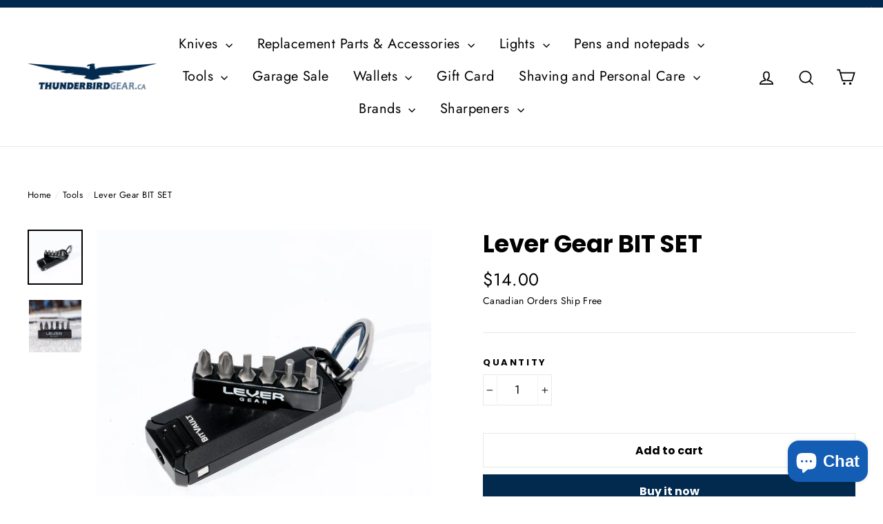

--- FILE ---
content_type: text/html; charset=utf-8
request_url: https://thunderbirdgear.ca/collections/tools/products/bit-set
body_size: 35012
content:
<!doctype html>
<html class="no-js" lang="en">
<head>
<!-- Google Tag Manager -->
<script>(function(w,d,s,l,i){w[l]=w[l]||[];w[l].push({'gtm.start':
new Date().getTime(),event:'gtm.js'});var f=d.getElementsByTagName(s)[0],
j=d.createElement(s),dl=l!='dataLayer'?'&l='+l:'';j.async=true;j.src=
'https://www.googletagmanager.com/gtm.js?id='+i+dl;f.parentNode.insertBefore(j,f);
})(window,document,'script','dataLayer','GTM-MN7C5R7');</script>
<!-- End Google Tag Manager -->
  <meta name="google-site-verification" content="gqNKLTW1WPE9QM_3vpE9gEdRw3ELOk5ZMMUXNrSfhJY" />
  <meta charset="utf-8">
  <meta http-equiv="X-UA-Compatible" content="IE=edge,chrome=1">
  <meta name="viewport" content="width=device-width,initial-scale=1">
  <meta name="theme-color" content="#002a4e">
  <link rel="canonical" href="https://thunderbirdgear.ca/products/bit-set">
  <meta name="format-detection" content="telephone=no"><link rel="shortcut icon" href="//thunderbirdgear.ca/cdn/shop/files/favicon_32x32.png?v=1613712151" type="image/png" />
  <title>Lever Gear BIT SET
&ndash; Thunderbird Gear
</title><meta name="description" content="The Lever Gear six-piece screwdriver bit kit is made of hardened and tempered S2 steel for strength and durability. It is finished with a Zinc Plating Process which extends life, increases performance and provides resistance to corrosion. The bits come in a six-bit holder for easy and secure storage. Bit Vault Not Incl"><meta property="og:site_name" content="Thunderbird Gear">
  <meta property="og:url" content="https://thunderbirdgear.ca/products/bit-set">
  <meta property="og:title" content="Lever Gear BIT SET">
  <meta property="og:type" content="product">
  <meta property="og:description" content="The Lever Gear six-piece screwdriver bit kit is made of hardened and tempered S2 steel for strength and durability. It is finished with a Zinc Plating Process which extends life, increases performance and provides resistance to corrosion. The bits come in a six-bit holder for easy and secure storage. Bit Vault Not Incl"><meta property="og:price:amount" content="14.00">
    <meta property="og:price:currency" content="CAD"><meta property="og:image" content="http://thunderbirdgear.ca/cdn/shop/products/StandardBitKit-6233_1200x630.jpg?v=1546353633"><meta property="og:image" content="http://thunderbirdgear.ca/cdn/shop/products/StandardBitKit-6280-1024x1024_1200x630.jpg?v=1546353637">
  <meta property="og:image:secure_url" content="https://thunderbirdgear.ca/cdn/shop/products/StandardBitKit-6233_1200x630.jpg?v=1546353633"><meta property="og:image:secure_url" content="https://thunderbirdgear.ca/cdn/shop/products/StandardBitKit-6280-1024x1024_1200x630.jpg?v=1546353637">
  <meta name="twitter:site" content="@">
  <meta name="twitter:card" content="summary_large_image">
  <meta name="twitter:title" content="Lever Gear BIT SET">
  <meta name="twitter:description" content="The Lever Gear six-piece screwdriver bit kit is made of hardened and tempered S2 steel for strength and durability. It is finished with a Zinc Plating Process which extends life, increases performance and provides resistance to corrosion. The bits come in a six-bit holder for easy and secure storage. Bit Vault Not Incl">


  <style data-shopify>
  @font-face {
  font-family: Poppins;
  font-weight: 700;
  font-style: normal;
  src: url("//thunderbirdgear.ca/cdn/fonts/poppins/poppins_n7.56758dcf284489feb014a026f3727f2f20a54626.woff2") format("woff2"),
       url("//thunderbirdgear.ca/cdn/fonts/poppins/poppins_n7.f34f55d9b3d3205d2cd6f64955ff4b36f0cfd8da.woff") format("woff");
}

  @font-face {
  font-family: Jost;
  font-weight: 400;
  font-style: normal;
  src: url("//thunderbirdgear.ca/cdn/fonts/jost/jost_n4.d47a1b6347ce4a4c9f437608011273009d91f2b7.woff2") format("woff2"),
       url("//thunderbirdgear.ca/cdn/fonts/jost/jost_n4.791c46290e672b3f85c3d1c651ef2efa3819eadd.woff") format("woff");
}


  @font-face {
  font-family: Jost;
  font-weight: 700;
  font-style: normal;
  src: url("//thunderbirdgear.ca/cdn/fonts/jost/jost_n7.921dc18c13fa0b0c94c5e2517ffe06139c3615a3.woff2") format("woff2"),
       url("//thunderbirdgear.ca/cdn/fonts/jost/jost_n7.cbfc16c98c1e195f46c536e775e4e959c5f2f22b.woff") format("woff");
}

  @font-face {
  font-family: Jost;
  font-weight: 400;
  font-style: italic;
  src: url("//thunderbirdgear.ca/cdn/fonts/jost/jost_i4.b690098389649750ada222b9763d55796c5283a5.woff2") format("woff2"),
       url("//thunderbirdgear.ca/cdn/fonts/jost/jost_i4.fd766415a47e50b9e391ae7ec04e2ae25e7e28b0.woff") format("woff");
}

  @font-face {
  font-family: Jost;
  font-weight: 700;
  font-style: italic;
  src: url("//thunderbirdgear.ca/cdn/fonts/jost/jost_i7.d8201b854e41e19d7ed9b1a31fe4fe71deea6d3f.woff2") format("woff2"),
       url("//thunderbirdgear.ca/cdn/fonts/jost/jost_i7.eae515c34e26b6c853efddc3fc0c552e0de63757.woff") format("woff");
}

</style>

  <link href="//thunderbirdgear.ca/cdn/shop/t/4/assets/theme.scss.css?v=71637176522939096651759259313" rel="stylesheet" type="text/css" media="all" />

  <script>
    document.documentElement.className = document.documentElement.className.replace('no-js', 'js');

    window.theme = window.theme || {};
    theme.strings = {
      addToCart: "Add to cart",
      soldOut: "Temporarily Unavailable",
      unavailable: "Unavailable",
      stockLabel: "[count] in stock",
      cartSavings: "You're saving [savings]",
      cartEmpty: "Your cart is currently empty.",
      cartTermsConfirmation: "You must agree with the terms and conditions of sales to check out"
    };
    theme.settings = {
      dynamicVariantsEnable: true,
      dynamicVariantType: "button",
      cartType: "drawer",
      moneyFormat: "${{amount}}",
      quickView: true,
      themeVersion: "3.6.0"
    };
  </script>

  <script>window.performance && window.performance.mark && window.performance.mark('shopify.content_for_header.start');</script><meta id="shopify-digital-wallet" name="shopify-digital-wallet" content="/19742843/digital_wallets/dialog">
<meta name="shopify-checkout-api-token" content="ce9eb3e34a780e6f4bdbd245ce382122">
<meta id="in-context-paypal-metadata" data-shop-id="19742843" data-venmo-supported="false" data-environment="production" data-locale="en_US" data-paypal-v4="true" data-currency="CAD">
<link rel="alternate" type="application/json+oembed" href="https://thunderbirdgear.ca/products/bit-set.oembed">
<script async="async" src="/checkouts/internal/preloads.js?locale=en-CA"></script>
<script id="shopify-features" type="application/json">{"accessToken":"ce9eb3e34a780e6f4bdbd245ce382122","betas":["rich-media-storefront-analytics"],"domain":"thunderbirdgear.ca","predictiveSearch":true,"shopId":19742843,"locale":"en"}</script>
<script>var Shopify = Shopify || {};
Shopify.shop = "thunderbird-gear.myshopify.com";
Shopify.locale = "en";
Shopify.currency = {"active":"CAD","rate":"1.0"};
Shopify.country = "CA";
Shopify.theme = {"name":"[BZ] New Theme","id":47256928304,"schema_name":"Motion","schema_version":"3.6.0","theme_store_id":null,"role":"main"};
Shopify.theme.handle = "null";
Shopify.theme.style = {"id":null,"handle":null};
Shopify.cdnHost = "thunderbirdgear.ca/cdn";
Shopify.routes = Shopify.routes || {};
Shopify.routes.root = "/";</script>
<script type="module">!function(o){(o.Shopify=o.Shopify||{}).modules=!0}(window);</script>
<script>!function(o){function n(){var o=[];function n(){o.push(Array.prototype.slice.apply(arguments))}return n.q=o,n}var t=o.Shopify=o.Shopify||{};t.loadFeatures=n(),t.autoloadFeatures=n()}(window);</script>
<script id="shop-js-analytics" type="application/json">{"pageType":"product"}</script>
<script defer="defer" async type="module" src="//thunderbirdgear.ca/cdn/shopifycloud/shop-js/modules/v2/client.init-shop-cart-sync_DtuiiIyl.en.esm.js"></script>
<script defer="defer" async type="module" src="//thunderbirdgear.ca/cdn/shopifycloud/shop-js/modules/v2/chunk.common_CUHEfi5Q.esm.js"></script>
<script type="module">
  await import("//thunderbirdgear.ca/cdn/shopifycloud/shop-js/modules/v2/client.init-shop-cart-sync_DtuiiIyl.en.esm.js");
await import("//thunderbirdgear.ca/cdn/shopifycloud/shop-js/modules/v2/chunk.common_CUHEfi5Q.esm.js");

  window.Shopify.SignInWithShop?.initShopCartSync?.({"fedCMEnabled":true,"windoidEnabled":true});

</script>
<script>(function() {
  var isLoaded = false;
  function asyncLoad() {
    if (isLoaded) return;
    isLoaded = true;
    var urls = ["https:\/\/scripttags.justuno.com\/shopify_justuno_19742843_c75eb4b0-4e9f-11e9-8f69-07bb4989df62.js?shop=thunderbird-gear.myshopify.com","https:\/\/lay-buys.com\/js\/laybuys-advert.js?shop=thunderbird-gear.myshopify.com","https:\/\/static.klaviyo.com\/onsite\/js\/MngTGY\/klaviyo.js?company_id=MngTGY\u0026shop=thunderbird-gear.myshopify.com"];
    for (var i = 0; i < urls.length; i++) {
      var s = document.createElement('script');
      s.type = 'text/javascript';
      s.async = true;
      s.src = urls[i];
      var x = document.getElementsByTagName('script')[0];
      x.parentNode.insertBefore(s, x);
    }
  };
  if(window.attachEvent) {
    window.attachEvent('onload', asyncLoad);
  } else {
    window.addEventListener('load', asyncLoad, false);
  }
})();</script>
<script id="__st">var __st={"a":19742843,"offset":-18000,"reqid":"5aa4b431-ac61-45ca-bb4d-52517472a798-1766892049","pageurl":"thunderbirdgear.ca\/collections\/tools\/products\/bit-set","u":"b65da7c85ee4","p":"product","rtyp":"product","rid":2179914334256};</script>
<script>window.ShopifyPaypalV4VisibilityTracking = true;</script>
<script id="captcha-bootstrap">!function(){'use strict';const t='contact',e='account',n='new_comment',o=[[t,t],['blogs',n],['comments',n],[t,'customer']],c=[[e,'customer_login'],[e,'guest_login'],[e,'recover_customer_password'],[e,'create_customer']],r=t=>t.map((([t,e])=>`form[action*='/${t}']:not([data-nocaptcha='true']) input[name='form_type'][value='${e}']`)).join(','),a=t=>()=>t?[...document.querySelectorAll(t)].map((t=>t.form)):[];function s(){const t=[...o],e=r(t);return a(e)}const i='password',u='form_key',d=['recaptcha-v3-token','g-recaptcha-response','h-captcha-response',i],f=()=>{try{return window.sessionStorage}catch{return}},m='__shopify_v',_=t=>t.elements[u];function p(t,e,n=!1){try{const o=window.sessionStorage,c=JSON.parse(o.getItem(e)),{data:r}=function(t){const{data:e,action:n}=t;return t[m]||n?{data:e,action:n}:{data:t,action:n}}(c);for(const[e,n]of Object.entries(r))t.elements[e]&&(t.elements[e].value=n);n&&o.removeItem(e)}catch(o){console.error('form repopulation failed',{error:o})}}const l='form_type',E='cptcha';function T(t){t.dataset[E]=!0}const w=window,h=w.document,L='Shopify',v='ce_forms',y='captcha';let A=!1;((t,e)=>{const n=(g='f06e6c50-85a8-45c8-87d0-21a2b65856fe',I='https://cdn.shopify.com/shopifycloud/storefront-forms-hcaptcha/ce_storefront_forms_captcha_hcaptcha.v1.5.2.iife.js',D={infoText:'Protected by hCaptcha',privacyText:'Privacy',termsText:'Terms'},(t,e,n)=>{const o=w[L][v],c=o.bindForm;if(c)return c(t,g,e,D).then(n);var r;o.q.push([[t,g,e,D],n]),r=I,A||(h.body.append(Object.assign(h.createElement('script'),{id:'captcha-provider',async:!0,src:r})),A=!0)});var g,I,D;w[L]=w[L]||{},w[L][v]=w[L][v]||{},w[L][v].q=[],w[L][y]=w[L][y]||{},w[L][y].protect=function(t,e){n(t,void 0,e),T(t)},Object.freeze(w[L][y]),function(t,e,n,w,h,L){const[v,y,A,g]=function(t,e,n){const i=e?o:[],u=t?c:[],d=[...i,...u],f=r(d),m=r(i),_=r(d.filter((([t,e])=>n.includes(e))));return[a(f),a(m),a(_),s()]}(w,h,L),I=t=>{const e=t.target;return e instanceof HTMLFormElement?e:e&&e.form},D=t=>v().includes(t);t.addEventListener('submit',(t=>{const e=I(t);if(!e)return;const n=D(e)&&!e.dataset.hcaptchaBound&&!e.dataset.recaptchaBound,o=_(e),c=g().includes(e)&&(!o||!o.value);(n||c)&&t.preventDefault(),c&&!n&&(function(t){try{if(!f())return;!function(t){const e=f();if(!e)return;const n=_(t);if(!n)return;const o=n.value;o&&e.removeItem(o)}(t);const e=Array.from(Array(32),(()=>Math.random().toString(36)[2])).join('');!function(t,e){_(t)||t.append(Object.assign(document.createElement('input'),{type:'hidden',name:u})),t.elements[u].value=e}(t,e),function(t,e){const n=f();if(!n)return;const o=[...t.querySelectorAll(`input[type='${i}']`)].map((({name:t})=>t)),c=[...d,...o],r={};for(const[a,s]of new FormData(t).entries())c.includes(a)||(r[a]=s);n.setItem(e,JSON.stringify({[m]:1,action:t.action,data:r}))}(t,e)}catch(e){console.error('failed to persist form',e)}}(e),e.submit())}));const S=(t,e)=>{t&&!t.dataset[E]&&(n(t,e.some((e=>e===t))),T(t))};for(const o of['focusin','change'])t.addEventListener(o,(t=>{const e=I(t);D(e)&&S(e,y())}));const B=e.get('form_key'),M=e.get(l),P=B&&M;t.addEventListener('DOMContentLoaded',(()=>{const t=y();if(P)for(const e of t)e.elements[l].value===M&&p(e,B);[...new Set([...A(),...v().filter((t=>'true'===t.dataset.shopifyCaptcha))])].forEach((e=>S(e,t)))}))}(h,new URLSearchParams(w.location.search),n,t,e,['guest_login'])})(!0,!0)}();</script>
<script integrity="sha256-4kQ18oKyAcykRKYeNunJcIwy7WH5gtpwJnB7kiuLZ1E=" data-source-attribution="shopify.loadfeatures" defer="defer" src="//thunderbirdgear.ca/cdn/shopifycloud/storefront/assets/storefront/load_feature-a0a9edcb.js" crossorigin="anonymous"></script>
<script data-source-attribution="shopify.dynamic_checkout.dynamic.init">var Shopify=Shopify||{};Shopify.PaymentButton=Shopify.PaymentButton||{isStorefrontPortableWallets:!0,init:function(){window.Shopify.PaymentButton.init=function(){};var t=document.createElement("script");t.src="https://thunderbirdgear.ca/cdn/shopifycloud/portable-wallets/latest/portable-wallets.en.js",t.type="module",document.head.appendChild(t)}};
</script>
<script data-source-attribution="shopify.dynamic_checkout.buyer_consent">
  function portableWalletsHideBuyerConsent(e){var t=document.getElementById("shopify-buyer-consent"),n=document.getElementById("shopify-subscription-policy-button");t&&n&&(t.classList.add("hidden"),t.setAttribute("aria-hidden","true"),n.removeEventListener("click",e))}function portableWalletsShowBuyerConsent(e){var t=document.getElementById("shopify-buyer-consent"),n=document.getElementById("shopify-subscription-policy-button");t&&n&&(t.classList.remove("hidden"),t.removeAttribute("aria-hidden"),n.addEventListener("click",e))}window.Shopify?.PaymentButton&&(window.Shopify.PaymentButton.hideBuyerConsent=portableWalletsHideBuyerConsent,window.Shopify.PaymentButton.showBuyerConsent=portableWalletsShowBuyerConsent);
</script>
<script>
  function portableWalletsCleanup(e){e&&e.src&&console.error("Failed to load portable wallets script "+e.src);var t=document.querySelectorAll("shopify-accelerated-checkout .shopify-payment-button__skeleton, shopify-accelerated-checkout-cart .wallet-cart-button__skeleton"),e=document.getElementById("shopify-buyer-consent");for(let e=0;e<t.length;e++)t[e].remove();e&&e.remove()}function portableWalletsNotLoadedAsModule(e){e instanceof ErrorEvent&&"string"==typeof e.message&&e.message.includes("import.meta")&&"string"==typeof e.filename&&e.filename.includes("portable-wallets")&&(window.removeEventListener("error",portableWalletsNotLoadedAsModule),window.Shopify.PaymentButton.failedToLoad=e,"loading"===document.readyState?document.addEventListener("DOMContentLoaded",window.Shopify.PaymentButton.init):window.Shopify.PaymentButton.init())}window.addEventListener("error",portableWalletsNotLoadedAsModule);
</script>

<script type="module" src="https://thunderbirdgear.ca/cdn/shopifycloud/portable-wallets/latest/portable-wallets.en.js" onError="portableWalletsCleanup(this)" crossorigin="anonymous"></script>
<script nomodule>
  document.addEventListener("DOMContentLoaded", portableWalletsCleanup);
</script>

<link id="shopify-accelerated-checkout-styles" rel="stylesheet" media="screen" href="https://thunderbirdgear.ca/cdn/shopifycloud/portable-wallets/latest/accelerated-checkout-backwards-compat.css" crossorigin="anonymous">
<style id="shopify-accelerated-checkout-cart">
        #shopify-buyer-consent {
  margin-top: 1em;
  display: inline-block;
  width: 100%;
}

#shopify-buyer-consent.hidden {
  display: none;
}

#shopify-subscription-policy-button {
  background: none;
  border: none;
  padding: 0;
  text-decoration: underline;
  font-size: inherit;
  cursor: pointer;
}

#shopify-subscription-policy-button::before {
  box-shadow: none;
}

      </style>

<script>window.performance && window.performance.mark && window.performance.mark('shopify.content_for_header.end');</script>
  <!--[if lt IE 9]>
<script src="//cdnjs.cloudflare.com/ajax/libs/html5shiv/3.7.2/html5shiv.min.js" type="text/javascript"></script>
<![endif]-->
<!--[if (lte IE 9) ]><script src="//thunderbirdgear.ca/cdn/shop/t/4/assets/match-media.min.js?v=159635276924582161481553275886" type="text/javascript"></script><![endif]-->


  
  <script src="//thunderbirdgear.ca/cdn/shop/t/4/assets/vendor.js" defer="defer"></script>



  

  
  <script src="//thunderbirdgear.ca/cdn/shop/t/4/assets/theme.js?v=86225485721386601191553275899" defer="defer"></script>


<script src="https://cdn.shopify.com/extensions/7bc9bb47-adfa-4267-963e-cadee5096caf/inbox-1252/assets/inbox-chat-loader.js" type="text/javascript" defer="defer"></script>
<link href="https://monorail-edge.shopifysvc.com" rel="dns-prefetch">
<script>(function(){if ("sendBeacon" in navigator && "performance" in window) {try {var session_token_from_headers = performance.getEntriesByType('navigation')[0].serverTiming.find(x => x.name == '_s').description;} catch {var session_token_from_headers = undefined;}var session_cookie_matches = document.cookie.match(/_shopify_s=([^;]*)/);var session_token_from_cookie = session_cookie_matches && session_cookie_matches.length === 2 ? session_cookie_matches[1] : "";var session_token = session_token_from_headers || session_token_from_cookie || "";function handle_abandonment_event(e) {var entries = performance.getEntries().filter(function(entry) {return /monorail-edge.shopifysvc.com/.test(entry.name);});if (!window.abandonment_tracked && entries.length === 0) {window.abandonment_tracked = true;var currentMs = Date.now();var navigation_start = performance.timing.navigationStart;var payload = {shop_id: 19742843,url: window.location.href,navigation_start,duration: currentMs - navigation_start,session_token,page_type: "product"};window.navigator.sendBeacon("https://monorail-edge.shopifysvc.com/v1/produce", JSON.stringify({schema_id: "online_store_buyer_site_abandonment/1.1",payload: payload,metadata: {event_created_at_ms: currentMs,event_sent_at_ms: currentMs}}));}}window.addEventListener('pagehide', handle_abandonment_event);}}());</script>
<script id="web-pixels-manager-setup">(function e(e,d,r,n,o){if(void 0===o&&(o={}),!Boolean(null===(a=null===(i=window.Shopify)||void 0===i?void 0:i.analytics)||void 0===a?void 0:a.replayQueue)){var i,a;window.Shopify=window.Shopify||{};var t=window.Shopify;t.analytics=t.analytics||{};var s=t.analytics;s.replayQueue=[],s.publish=function(e,d,r){return s.replayQueue.push([e,d,r]),!0};try{self.performance.mark("wpm:start")}catch(e){}var l=function(){var e={modern:/Edge?\/(1{2}[4-9]|1[2-9]\d|[2-9]\d{2}|\d{4,})\.\d+(\.\d+|)|Firefox\/(1{2}[4-9]|1[2-9]\d|[2-9]\d{2}|\d{4,})\.\d+(\.\d+|)|Chrom(ium|e)\/(9{2}|\d{3,})\.\d+(\.\d+|)|(Maci|X1{2}).+ Version\/(15\.\d+|(1[6-9]|[2-9]\d|\d{3,})\.\d+)([,.]\d+|)( \(\w+\)|)( Mobile\/\w+|) Safari\/|Chrome.+OPR\/(9{2}|\d{3,})\.\d+\.\d+|(CPU[ +]OS|iPhone[ +]OS|CPU[ +]iPhone|CPU IPhone OS|CPU iPad OS)[ +]+(15[._]\d+|(1[6-9]|[2-9]\d|\d{3,})[._]\d+)([._]\d+|)|Android:?[ /-](13[3-9]|1[4-9]\d|[2-9]\d{2}|\d{4,})(\.\d+|)(\.\d+|)|Android.+Firefox\/(13[5-9]|1[4-9]\d|[2-9]\d{2}|\d{4,})\.\d+(\.\d+|)|Android.+Chrom(ium|e)\/(13[3-9]|1[4-9]\d|[2-9]\d{2}|\d{4,})\.\d+(\.\d+|)|SamsungBrowser\/([2-9]\d|\d{3,})\.\d+/,legacy:/Edge?\/(1[6-9]|[2-9]\d|\d{3,})\.\d+(\.\d+|)|Firefox\/(5[4-9]|[6-9]\d|\d{3,})\.\d+(\.\d+|)|Chrom(ium|e)\/(5[1-9]|[6-9]\d|\d{3,})\.\d+(\.\d+|)([\d.]+$|.*Safari\/(?![\d.]+ Edge\/[\d.]+$))|(Maci|X1{2}).+ Version\/(10\.\d+|(1[1-9]|[2-9]\d|\d{3,})\.\d+)([,.]\d+|)( \(\w+\)|)( Mobile\/\w+|) Safari\/|Chrome.+OPR\/(3[89]|[4-9]\d|\d{3,})\.\d+\.\d+|(CPU[ +]OS|iPhone[ +]OS|CPU[ +]iPhone|CPU IPhone OS|CPU iPad OS)[ +]+(10[._]\d+|(1[1-9]|[2-9]\d|\d{3,})[._]\d+)([._]\d+|)|Android:?[ /-](13[3-9]|1[4-9]\d|[2-9]\d{2}|\d{4,})(\.\d+|)(\.\d+|)|Mobile Safari.+OPR\/([89]\d|\d{3,})\.\d+\.\d+|Android.+Firefox\/(13[5-9]|1[4-9]\d|[2-9]\d{2}|\d{4,})\.\d+(\.\d+|)|Android.+Chrom(ium|e)\/(13[3-9]|1[4-9]\d|[2-9]\d{2}|\d{4,})\.\d+(\.\d+|)|Android.+(UC? ?Browser|UCWEB|U3)[ /]?(15\.([5-9]|\d{2,})|(1[6-9]|[2-9]\d|\d{3,})\.\d+)\.\d+|SamsungBrowser\/(5\.\d+|([6-9]|\d{2,})\.\d+)|Android.+MQ{2}Browser\/(14(\.(9|\d{2,})|)|(1[5-9]|[2-9]\d|\d{3,})(\.\d+|))(\.\d+|)|K[Aa][Ii]OS\/(3\.\d+|([4-9]|\d{2,})\.\d+)(\.\d+|)/},d=e.modern,r=e.legacy,n=navigator.userAgent;return n.match(d)?"modern":n.match(r)?"legacy":"unknown"}(),u="modern"===l?"modern":"legacy",c=(null!=n?n:{modern:"",legacy:""})[u],f=function(e){return[e.baseUrl,"/wpm","/b",e.hashVersion,"modern"===e.buildTarget?"m":"l",".js"].join("")}({baseUrl:d,hashVersion:r,buildTarget:u}),m=function(e){var d=e.version,r=e.bundleTarget,n=e.surface,o=e.pageUrl,i=e.monorailEndpoint;return{emit:function(e){var a=e.status,t=e.errorMsg,s=(new Date).getTime(),l=JSON.stringify({metadata:{event_sent_at_ms:s},events:[{schema_id:"web_pixels_manager_load/3.1",payload:{version:d,bundle_target:r,page_url:o,status:a,surface:n,error_msg:t},metadata:{event_created_at_ms:s}}]});if(!i)return console&&console.warn&&console.warn("[Web Pixels Manager] No Monorail endpoint provided, skipping logging."),!1;try{return self.navigator.sendBeacon.bind(self.navigator)(i,l)}catch(e){}var u=new XMLHttpRequest;try{return u.open("POST",i,!0),u.setRequestHeader("Content-Type","text/plain"),u.send(l),!0}catch(e){return console&&console.warn&&console.warn("[Web Pixels Manager] Got an unhandled error while logging to Monorail."),!1}}}}({version:r,bundleTarget:l,surface:e.surface,pageUrl:self.location.href,monorailEndpoint:e.monorailEndpoint});try{o.browserTarget=l,function(e){var d=e.src,r=e.async,n=void 0===r||r,o=e.onload,i=e.onerror,a=e.sri,t=e.scriptDataAttributes,s=void 0===t?{}:t,l=document.createElement("script"),u=document.querySelector("head"),c=document.querySelector("body");if(l.async=n,l.src=d,a&&(l.integrity=a,l.crossOrigin="anonymous"),s)for(var f in s)if(Object.prototype.hasOwnProperty.call(s,f))try{l.dataset[f]=s[f]}catch(e){}if(o&&l.addEventListener("load",o),i&&l.addEventListener("error",i),u)u.appendChild(l);else{if(!c)throw new Error("Did not find a head or body element to append the script");c.appendChild(l)}}({src:f,async:!0,onload:function(){if(!function(){var e,d;return Boolean(null===(d=null===(e=window.Shopify)||void 0===e?void 0:e.analytics)||void 0===d?void 0:d.initialized)}()){var d=window.webPixelsManager.init(e)||void 0;if(d){var r=window.Shopify.analytics;r.replayQueue.forEach((function(e){var r=e[0],n=e[1],o=e[2];d.publishCustomEvent(r,n,o)})),r.replayQueue=[],r.publish=d.publishCustomEvent,r.visitor=d.visitor,r.initialized=!0}}},onerror:function(){return m.emit({status:"failed",errorMsg:"".concat(f," has failed to load")})},sri:function(e){var d=/^sha384-[A-Za-z0-9+/=]+$/;return"string"==typeof e&&d.test(e)}(c)?c:"",scriptDataAttributes:o}),m.emit({status:"loading"})}catch(e){m.emit({status:"failed",errorMsg:(null==e?void 0:e.message)||"Unknown error"})}}})({shopId: 19742843,storefrontBaseUrl: "https://thunderbirdgear.ca",extensionsBaseUrl: "https://extensions.shopifycdn.com/cdn/shopifycloud/web-pixels-manager",monorailEndpoint: "https://monorail-edge.shopifysvc.com/unstable/produce_batch",surface: "storefront-renderer",enabledBetaFlags: ["2dca8a86","a0d5f9d2"],webPixelsConfigList: [{"id":"79495216","configuration":"{\"pixel_id\":\"2177504322343960\",\"pixel_type\":\"facebook_pixel\",\"metaapp_system_user_token\":\"-\"}","eventPayloadVersion":"v1","runtimeContext":"OPEN","scriptVersion":"ca16bc87fe92b6042fbaa3acc2fbdaa6","type":"APP","apiClientId":2329312,"privacyPurposes":["ANALYTICS","MARKETING","SALE_OF_DATA"],"dataSharingAdjustments":{"protectedCustomerApprovalScopes":["read_customer_address","read_customer_email","read_customer_name","read_customer_personal_data","read_customer_phone"]}},{"id":"46170160","eventPayloadVersion":"v1","runtimeContext":"LAX","scriptVersion":"1","type":"CUSTOM","privacyPurposes":["MARKETING"],"name":"Meta pixel (migrated)"},{"id":"58327088","eventPayloadVersion":"v1","runtimeContext":"LAX","scriptVersion":"1","type":"CUSTOM","privacyPurposes":["ANALYTICS"],"name":"Google Analytics tag (migrated)"},{"id":"shopify-app-pixel","configuration":"{}","eventPayloadVersion":"v1","runtimeContext":"STRICT","scriptVersion":"0450","apiClientId":"shopify-pixel","type":"APP","privacyPurposes":["ANALYTICS","MARKETING"]},{"id":"shopify-custom-pixel","eventPayloadVersion":"v1","runtimeContext":"LAX","scriptVersion":"0450","apiClientId":"shopify-pixel","type":"CUSTOM","privacyPurposes":["ANALYTICS","MARKETING"]}],isMerchantRequest: false,initData: {"shop":{"name":"Thunderbird Gear","paymentSettings":{"currencyCode":"CAD"},"myshopifyDomain":"thunderbird-gear.myshopify.com","countryCode":"CA","storefrontUrl":"https:\/\/thunderbirdgear.ca"},"customer":null,"cart":null,"checkout":null,"productVariants":[{"price":{"amount":14.0,"currencyCode":"CAD"},"product":{"title":"Lever Gear BIT SET","vendor":"Lever Gear","id":"2179914334256","untranslatedTitle":"Lever Gear BIT SET","url":"\/products\/bit-set","type":"Tool"},"id":"21943657988144","image":{"src":"\/\/thunderbirdgear.ca\/cdn\/shop\/products\/StandardBitKit-6233.jpg?v=1546353633"},"sku":"","title":"Default Title","untranslatedTitle":"Default Title"}],"purchasingCompany":null},},"https://thunderbirdgear.ca/cdn","da62cc92w68dfea28pcf9825a4m392e00d0",{"modern":"","legacy":""},{"shopId":"19742843","storefrontBaseUrl":"https:\/\/thunderbirdgear.ca","extensionBaseUrl":"https:\/\/extensions.shopifycdn.com\/cdn\/shopifycloud\/web-pixels-manager","surface":"storefront-renderer","enabledBetaFlags":"[\"2dca8a86\", \"a0d5f9d2\"]","isMerchantRequest":"false","hashVersion":"da62cc92w68dfea28pcf9825a4m392e00d0","publish":"custom","events":"[[\"page_viewed\",{}],[\"product_viewed\",{\"productVariant\":{\"price\":{\"amount\":14.0,\"currencyCode\":\"CAD\"},\"product\":{\"title\":\"Lever Gear BIT SET\",\"vendor\":\"Lever Gear\",\"id\":\"2179914334256\",\"untranslatedTitle\":\"Lever Gear BIT SET\",\"url\":\"\/products\/bit-set\",\"type\":\"Tool\"},\"id\":\"21943657988144\",\"image\":{\"src\":\"\/\/thunderbirdgear.ca\/cdn\/shop\/products\/StandardBitKit-6233.jpg?v=1546353633\"},\"sku\":\"\",\"title\":\"Default Title\",\"untranslatedTitle\":\"Default Title\"}}]]"});</script><script>
  window.ShopifyAnalytics = window.ShopifyAnalytics || {};
  window.ShopifyAnalytics.meta = window.ShopifyAnalytics.meta || {};
  window.ShopifyAnalytics.meta.currency = 'CAD';
  var meta = {"product":{"id":2179914334256,"gid":"gid:\/\/shopify\/Product\/2179914334256","vendor":"Lever Gear","type":"Tool","handle":"bit-set","variants":[{"id":21943657988144,"price":1400,"name":"Lever Gear BIT SET","public_title":null,"sku":""}],"remote":false},"page":{"pageType":"product","resourceType":"product","resourceId":2179914334256,"requestId":"5aa4b431-ac61-45ca-bb4d-52517472a798-1766892049"}};
  for (var attr in meta) {
    window.ShopifyAnalytics.meta[attr] = meta[attr];
  }
</script>
<script class="analytics">
  (function () {
    var customDocumentWrite = function(content) {
      var jquery = null;

      if (window.jQuery) {
        jquery = window.jQuery;
      } else if (window.Checkout && window.Checkout.$) {
        jquery = window.Checkout.$;
      }

      if (jquery) {
        jquery('body').append(content);
      }
    };

    var hasLoggedConversion = function(token) {
      if (token) {
        return document.cookie.indexOf('loggedConversion=' + token) !== -1;
      }
      return false;
    }

    var setCookieIfConversion = function(token) {
      if (token) {
        var twoMonthsFromNow = new Date(Date.now());
        twoMonthsFromNow.setMonth(twoMonthsFromNow.getMonth() + 2);

        document.cookie = 'loggedConversion=' + token + '; expires=' + twoMonthsFromNow;
      }
    }

    var trekkie = window.ShopifyAnalytics.lib = window.trekkie = window.trekkie || [];
    if (trekkie.integrations) {
      return;
    }
    trekkie.methods = [
      'identify',
      'page',
      'ready',
      'track',
      'trackForm',
      'trackLink'
    ];
    trekkie.factory = function(method) {
      return function() {
        var args = Array.prototype.slice.call(arguments);
        args.unshift(method);
        trekkie.push(args);
        return trekkie;
      };
    };
    for (var i = 0; i < trekkie.methods.length; i++) {
      var key = trekkie.methods[i];
      trekkie[key] = trekkie.factory(key);
    }
    trekkie.load = function(config) {
      trekkie.config = config || {};
      trekkie.config.initialDocumentCookie = document.cookie;
      var first = document.getElementsByTagName('script')[0];
      var script = document.createElement('script');
      script.type = 'text/javascript';
      script.onerror = function(e) {
        var scriptFallback = document.createElement('script');
        scriptFallback.type = 'text/javascript';
        scriptFallback.onerror = function(error) {
                var Monorail = {
      produce: function produce(monorailDomain, schemaId, payload) {
        var currentMs = new Date().getTime();
        var event = {
          schema_id: schemaId,
          payload: payload,
          metadata: {
            event_created_at_ms: currentMs,
            event_sent_at_ms: currentMs
          }
        };
        return Monorail.sendRequest("https://" + monorailDomain + "/v1/produce", JSON.stringify(event));
      },
      sendRequest: function sendRequest(endpointUrl, payload) {
        // Try the sendBeacon API
        if (window && window.navigator && typeof window.navigator.sendBeacon === 'function' && typeof window.Blob === 'function' && !Monorail.isIos12()) {
          var blobData = new window.Blob([payload], {
            type: 'text/plain'
          });

          if (window.navigator.sendBeacon(endpointUrl, blobData)) {
            return true;
          } // sendBeacon was not successful

        } // XHR beacon

        var xhr = new XMLHttpRequest();

        try {
          xhr.open('POST', endpointUrl);
          xhr.setRequestHeader('Content-Type', 'text/plain');
          xhr.send(payload);
        } catch (e) {
          console.log(e);
        }

        return false;
      },
      isIos12: function isIos12() {
        return window.navigator.userAgent.lastIndexOf('iPhone; CPU iPhone OS 12_') !== -1 || window.navigator.userAgent.lastIndexOf('iPad; CPU OS 12_') !== -1;
      }
    };
    Monorail.produce('monorail-edge.shopifysvc.com',
      'trekkie_storefront_load_errors/1.1',
      {shop_id: 19742843,
      theme_id: 47256928304,
      app_name: "storefront",
      context_url: window.location.href,
      source_url: "//thunderbirdgear.ca/cdn/s/trekkie.storefront.8f32c7f0b513e73f3235c26245676203e1209161.min.js"});

        };
        scriptFallback.async = true;
        scriptFallback.src = '//thunderbirdgear.ca/cdn/s/trekkie.storefront.8f32c7f0b513e73f3235c26245676203e1209161.min.js';
        first.parentNode.insertBefore(scriptFallback, first);
      };
      script.async = true;
      script.src = '//thunderbirdgear.ca/cdn/s/trekkie.storefront.8f32c7f0b513e73f3235c26245676203e1209161.min.js';
      first.parentNode.insertBefore(script, first);
    };
    trekkie.load(
      {"Trekkie":{"appName":"storefront","development":false,"defaultAttributes":{"shopId":19742843,"isMerchantRequest":null,"themeId":47256928304,"themeCityHash":"5753888460356387157","contentLanguage":"en","currency":"CAD","eventMetadataId":"a721e8ec-f0a2-4551-b575-308ba0e4b0a8"},"isServerSideCookieWritingEnabled":true,"monorailRegion":"shop_domain","enabledBetaFlags":["65f19447"]},"Session Attribution":{},"S2S":{"facebookCapiEnabled":true,"source":"trekkie-storefront-renderer","apiClientId":580111}}
    );

    var loaded = false;
    trekkie.ready(function() {
      if (loaded) return;
      loaded = true;

      window.ShopifyAnalytics.lib = window.trekkie;

      var originalDocumentWrite = document.write;
      document.write = customDocumentWrite;
      try { window.ShopifyAnalytics.merchantGoogleAnalytics.call(this); } catch(error) {};
      document.write = originalDocumentWrite;

      window.ShopifyAnalytics.lib.page(null,{"pageType":"product","resourceType":"product","resourceId":2179914334256,"requestId":"5aa4b431-ac61-45ca-bb4d-52517472a798-1766892049","shopifyEmitted":true});

      var match = window.location.pathname.match(/checkouts\/(.+)\/(thank_you|post_purchase)/)
      var token = match? match[1]: undefined;
      if (!hasLoggedConversion(token)) {
        setCookieIfConversion(token);
        window.ShopifyAnalytics.lib.track("Viewed Product",{"currency":"CAD","variantId":21943657988144,"productId":2179914334256,"productGid":"gid:\/\/shopify\/Product\/2179914334256","name":"Lever Gear BIT SET","price":"14.00","sku":"","brand":"Lever Gear","variant":null,"category":"Tool","nonInteraction":true,"remote":false},undefined,undefined,{"shopifyEmitted":true});
      window.ShopifyAnalytics.lib.track("monorail:\/\/trekkie_storefront_viewed_product\/1.1",{"currency":"CAD","variantId":21943657988144,"productId":2179914334256,"productGid":"gid:\/\/shopify\/Product\/2179914334256","name":"Lever Gear BIT SET","price":"14.00","sku":"","brand":"Lever Gear","variant":null,"category":"Tool","nonInteraction":true,"remote":false,"referer":"https:\/\/thunderbirdgear.ca\/collections\/tools\/products\/bit-set"});
      }
    });


        var eventsListenerScript = document.createElement('script');
        eventsListenerScript.async = true;
        eventsListenerScript.src = "//thunderbirdgear.ca/cdn/shopifycloud/storefront/assets/shop_events_listener-3da45d37.js";
        document.getElementsByTagName('head')[0].appendChild(eventsListenerScript);

})();</script>
  <script>
  if (!window.ga || (window.ga && typeof window.ga !== 'function')) {
    window.ga = function ga() {
      (window.ga.q = window.ga.q || []).push(arguments);
      if (window.Shopify && window.Shopify.analytics && typeof window.Shopify.analytics.publish === 'function') {
        window.Shopify.analytics.publish("ga_stub_called", {}, {sendTo: "google_osp_migration"});
      }
      console.error("Shopify's Google Analytics stub called with:", Array.from(arguments), "\nSee https://help.shopify.com/manual/promoting-marketing/pixels/pixel-migration#google for more information.");
    };
    if (window.Shopify && window.Shopify.analytics && typeof window.Shopify.analytics.publish === 'function') {
      window.Shopify.analytics.publish("ga_stub_initialized", {}, {sendTo: "google_osp_migration"});
    }
  }
</script>
<script
  defer
  src="https://thunderbirdgear.ca/cdn/shopifycloud/perf-kit/shopify-perf-kit-2.1.2.min.js"
  data-application="storefront-renderer"
  data-shop-id="19742843"
  data-render-region="gcp-us-central1"
  data-page-type="product"
  data-theme-instance-id="47256928304"
  data-theme-name="Motion"
  data-theme-version="3.6.0"
  data-monorail-region="shop_domain"
  data-resource-timing-sampling-rate="10"
  data-shs="true"
  data-shs-beacon="true"
  data-shs-export-with-fetch="true"
  data-shs-logs-sample-rate="1"
  data-shs-beacon-endpoint="https://thunderbirdgear.ca/api/collect"
></script>
</head>

<body class="template-product" data-transitions="true">
<!-- Google Tag Manager (noscript) -->
<noscript><iframe src="https://www.googletagmanager.com/ns.html?id=GTM-MN7C5R7"
height="0" width="0" style="display:none;visibility:hidden"></iframe></noscript>
<!-- End Google Tag Manager (noscript) -->
  
    <script type="text/javascript">window.setTimeout(function() { document.body.className += " loaded"; }, 25);</script>
  

  <a class="in-page-link visually-hidden skip-link" href="#MainContent">Skip to content</a>

  <div id="PageContainer" class="page-container">
    <div class="transition-body">

    <div id="shopify-section-header" class="shopify-section">



<div id="NavDrawer" class="drawer drawer--right">
  <div class="drawer__fixed-header">
    <div class="drawer__header appear-animation appear-delay-1">
      <div class="drawer__title">
        

      </div>
      <div class="drawer__close">
        <button type="button" class="drawer__close-button js-drawer-close">
          <svg aria-hidden="true" focusable="false" role="presentation" class="icon icon-close" viewBox="0 0 64 64"><path d="M19 17.61l27.12 27.13m0-27.12L19 44.74"/></svg>
          <span class="icon__fallback-text">Close menu</span>
        </button>
      </div>
    </div>
  </div>
  <div class="drawer__inner">

    <ul class="mobile-nav" role="navigation" aria-label="Primary">
      


        <li class="mobile-nav__item appear-animation appear-delay-2">
          
            <div class="mobile-nav__has-sublist">
              
                <a href="/collections/knives" class="mobile-nav__link" id="Label-collections-knives1">
                  Knives
                </a>
                <div class="mobile-nav__toggle">
                  <button type="button" class="collapsible-trigger collapsible--auto-height" aria-controls="Linklist-collections-knives1">
                    <span class="collapsible-trigger__icon collapsible-trigger__icon--open" role="presentation">
  <svg aria-hidden="true" focusable="false" role="presentation" class="icon icon--wide icon-chevron-down" viewBox="0 0 28 16"><path d="M1.57 1.59l12.76 12.77L27.1 1.59" stroke-width="2" stroke="#000" fill="none" fill-rule="evenodd"/></svg>
</span>

                  </button>
                </div>
              
            </div>
          

          
            <div id="Linklist-collections-knives1" class="mobile-nav__sublist collapsible-content collapsible-content--all" aria-labelledby="Label-collections-knives1">
              <div class="collapsible-content__inner">
                <ul class="mobile-nav__sublist">
                  


                    <li class="mobile-nav__item">
                      <div class="mobile-nav__child-item">
                        
                          <a href="/collections/arno-bernard" class="mobile-nav__link" id="Sublabel-collections-arno-bernard1">
                            Arno Bernard
                          </a>
                        
                        
                      </div>

                      
                    </li>
                  


                    <li class="mobile-nav__item">
                      <div class="mobile-nav__child-item">
                        
                          <a href="/collections/chaves-knives" class="mobile-nav__link" id="Sublabel-collections-chaves-knives2">
                            Chaves
                          </a>
                        
                        
                      </div>

                      
                    </li>
                  


                    <li class="mobile-nav__item">
                      <div class="mobile-nav__child-item">
                        
                          <a href="/collections/chris-reeves-knives" class="mobile-nav__link" id="Sublabel-collections-chris-reeves-knives3">
                            Chris Reeve Knives
                          </a>
                        
                        
                      </div>

                      
                    </li>
                  


                    <li class="mobile-nav__item">
                      <div class="mobile-nav__child-item">
                        
                          <a href="/collections/curtis-custom-knives" class="mobile-nav__link" id="Sublabel-collections-curtis-custom-knives4">
                            Curtiss Custom Knives
                          </a>
                        
                        
                      </div>

                      
                    </li>
                  


                    <li class="mobile-nav__item">
                      <div class="mobile-nav__child-item">
                        
                          <a href="/collections/fontenille-pataud/Knives" class="mobile-nav__link" id="Sublabel-collections-fontenille-pataud-knives5">
                            Fontenille Pataud
                          </a>
                        
                        
                      </div>

                      
                    </li>
                  


                    <li class="mobile-nav__item">
                      <div class="mobile-nav__child-item">
                        
                          <a href="/collections/hea-designs" class="mobile-nav__link" id="Sublabel-collections-hea-designs6">
                            HEA Design 
                          </a>
                        
                        
                      </div>

                      
                    </li>
                  


                    <li class="mobile-nav__item">
                      <div class="mobile-nav__child-item">
                        
                          <a href="/collections/james/Knives" class="mobile-nav__link" id="Sublabel-collections-james-knives7">
                            James
                          </a>
                        
                        
                      </div>

                      
                    </li>
                  


                    <li class="mobile-nav__item">
                      <div class="mobile-nav__child-item">
                        
                          <a href="/collections/klotzli" class="mobile-nav__link" id="Sublabel-collections-klotzli8">
                            Klotzli
                          </a>
                        
                        
                      </div>

                      
                    </li>
                  


                    <li class="mobile-nav__item">
                      <div class="mobile-nav__child-item">
                        
                          <a href="/collections/mcnees" class="mobile-nav__link" id="Sublabel-collections-mcnees9">
                            Mcnees Custom Knives 
                          </a>
                        
                        
                      </div>

                      
                    </li>
                  


                    <li class="mobile-nav__item">
                      <div class="mobile-nav__child-item">
                        
                          <a href="/collections/pro-tech" class="mobile-nav__link" id="Sublabel-collections-pro-tech10">
                            Pro Tech
                          </a>
                        
                        
                      </div>

                      
                    </li>
                  


                    <li class="mobile-nav__item">
                      <div class="mobile-nav__child-item">
                        
                          <a href="/collections/roland-lannier/Knives" class="mobile-nav__link" id="Sublabel-collections-roland-lannier-knives11">
                            Roland Lannier
                          </a>
                        
                        
                      </div>

                      
                    </li>
                  


                    <li class="mobile-nav__item">
                      <div class="mobile-nav__child-item">
                        
                          <a href="/collections/swiza/Knives" class="mobile-nav__link" id="Sublabel-collections-swiza-knives12">
                            Swiza
                          </a>
                        
                        
                      </div>

                      
                    </li>
                  


                    <li class="mobile-nav__item">
                      <div class="mobile-nav__child-item">
                        
                          <a href="/collections/tactile-knife" class="mobile-nav__link" id="Sublabel-collections-tactile-knife13">
                            Tactile Knife 
                          </a>
                        
                        
                      </div>

                      
                    </li>
                  


                    <li class="mobile-nav__item">
                      <div class="mobile-nav__child-item">
                        
                          <a href="/collections/lion-steel" class="mobile-nav__link" id="Sublabel-collections-lion-steel14">
                            Lion Steel
                          </a>
                        
                        
                      </div>

                      
                    </li>
                  
                </ul>
              </div>
            </div>
          
        </li>
      


        <li class="mobile-nav__item appear-animation appear-delay-3">
          
            <div class="mobile-nav__has-sublist">
              
                <a href="/collections/knive-parts" class="mobile-nav__link" id="Label-collections-knive-parts2">
                  Replacement Parts & Accessories
                </a>
                <div class="mobile-nav__toggle">
                  <button type="button" class="collapsible-trigger collapsible--auto-height" aria-controls="Linklist-collections-knive-parts2">
                    <span class="collapsible-trigger__icon collapsible-trigger__icon--open" role="presentation">
  <svg aria-hidden="true" focusable="false" role="presentation" class="icon icon--wide icon-chevron-down" viewBox="0 0 28 16"><path d="M1.57 1.59l12.76 12.77L27.1 1.59" stroke-width="2" stroke="#000" fill="none" fill-rule="evenodd"/></svg>
</span>

                  </button>
                </div>
              
            </div>
          

          
            <div id="Linklist-collections-knive-parts2" class="mobile-nav__sublist collapsible-content collapsible-content--all" aria-labelledby="Label-collections-knive-parts2">
              <div class="collapsible-content__inner">
                <ul class="mobile-nav__sublist">
                  


                    <li class="mobile-nav__item">
                      <div class="mobile-nav__child-item">
                        
                          <a href="/collections/dango-parts" class="mobile-nav__link" id="Sublabel-collections-dango-parts1">
                            DANGO Parts
                          </a>
                        
                        
                      </div>

                      
                    </li>
                  


                    <li class="mobile-nav__item">
                      <div class="mobile-nav__child-item">
                        
                          <a href="/collections/crk-parts" class="mobile-nav__link" id="Sublabel-collections-crk-parts2">
                            CRK Parts
                          </a>
                        
                        
                      </div>

                      
                    </li>
                  


                    <li class="mobile-nav__item">
                      <div class="mobile-nav__child-item">
                        
                          <a href="/collections/calfeblades" class="mobile-nav__link" id="Sublabel-collections-calfeblades3">
                            CalfeBlades
                          </a>
                        
                        
                      </div>

                      
                    </li>
                  


                    <li class="mobile-nav__item">
                      <div class="mobile-nav__child-item">
                        
                          <a href="/collections/carolina-bladez" class="mobile-nav__link" id="Sublabel-collections-carolina-bladez4">
                            Carolina Bladez
                          </a>
                        
                        
                      </div>

                      
                    </li>
                  


                    <li class="mobile-nav__item">
                      <div class="mobile-nav__child-item">
                        
                          <a href="/collections/nano-oil" class="mobile-nav__link" id="Sublabel-collections-nano-oil5">
                            Nano Oil
                          </a>
                        
                        
                      </div>

                      
                    </li>
                  


                    <li class="mobile-nav__item">
                      <div class="mobile-nav__child-item">
                        
                          <a href="/collections/yellow-birch-outfitters" class="mobile-nav__link" id="Sublabel-collections-yellow-birch-outfitters6">
                            Yellow Birch Outfitters 
                          </a>
                        
                        
                      </div>

                      
                    </li>
                  


                    <li class="mobile-nav__item">
                      <div class="mobile-nav__child-item">
                        
                          <a href="/collections/combat-beads" class="mobile-nav__link" id="Sublabel-collections-combat-beads7">
                            Combat Beads
                          </a>
                        
                        
                      </div>

                      
                    </li>
                  


                    <li class="mobile-nav__item">
                      <div class="mobile-nav__child-item">
                        
                          <a href="/collections/hanks-by-holly" class="mobile-nav__link" id="Sublabel-collections-hanks-by-holly8">
                            Hanks by Holly
                          </a>
                        
                        
                      </div>

                      
                    </li>
                  
                </ul>
              </div>
            </div>
          
        </li>
      


        <li class="mobile-nav__item appear-animation appear-delay-4">
          
            <div class="mobile-nav__has-sublist">
              
                <a href="/collections/lights" class="mobile-nav__link" id="Label-collections-lights3">
                  Lights
                </a>
                <div class="mobile-nav__toggle">
                  <button type="button" class="collapsible-trigger collapsible--auto-height" aria-controls="Linklist-collections-lights3">
                    <span class="collapsible-trigger__icon collapsible-trigger__icon--open" role="presentation">
  <svg aria-hidden="true" focusable="false" role="presentation" class="icon icon--wide icon-chevron-down" viewBox="0 0 28 16"><path d="M1.57 1.59l12.76 12.77L27.1 1.59" stroke-width="2" stroke="#000" fill="none" fill-rule="evenodd"/></svg>
</span>

                  </button>
                </div>
              
            </div>
          

          
            <div id="Linklist-collections-lights3" class="mobile-nav__sublist collapsible-content collapsible-content--all" aria-labelledby="Label-collections-lights3">
              <div class="collapsible-content__inner">
                <ul class="mobile-nav__sublist">
                  


                    <li class="mobile-nav__item">
                      <div class="mobile-nav__child-item">
                        
                          <a href="/collections/litra/Light" class="mobile-nav__link" id="Sublabel-collections-litra-light1">
                            Litra
                          </a>
                        
                        
                      </div>

                      
                    </li>
                  


                    <li class="mobile-nav__item">
                      <div class="mobile-nav__child-item">
                        
                          <a href="/collections/nitecore" class="mobile-nav__link" id="Sublabel-collections-nitecore2">
                            Nitecore
                          </a>
                        
                        
                      </div>

                      
                    </li>
                  


                    <li class="mobile-nav__item">
                      <div class="mobile-nav__child-item">
                        
                          <a href="/collections/rofis/Light" class="mobile-nav__link" id="Sublabel-collections-rofis-light3">
                            Rofis
                          </a>
                        
                        
                      </div>

                      
                    </li>
                  


                    <li class="mobile-nav__item">
                      <div class="mobile-nav__child-item">
                        
                          <a href="/collections/reylight" class="mobile-nav__link" id="Sublabel-collections-reylight4">
                            ReyLight
                          </a>
                        
                        
                      </div>

                      
                    </li>
                  
                </ul>
              </div>
            </div>
          
        </li>
      


        <li class="mobile-nav__item appear-animation appear-delay-5">
          
            <div class="mobile-nav__has-sublist">
              
                <a href="/collections/pens" class="mobile-nav__link" id="Label-collections-pens4">
                  Pens and notepads
                </a>
                <div class="mobile-nav__toggle">
                  <button type="button" class="collapsible-trigger collapsible--auto-height" aria-controls="Linklist-collections-pens4">
                    <span class="collapsible-trigger__icon collapsible-trigger__icon--open" role="presentation">
  <svg aria-hidden="true" focusable="false" role="presentation" class="icon icon--wide icon-chevron-down" viewBox="0 0 28 16"><path d="M1.57 1.59l12.76 12.77L27.1 1.59" stroke-width="2" stroke="#000" fill="none" fill-rule="evenodd"/></svg>
</span>

                  </button>
                </div>
              
            </div>
          

          
            <div id="Linklist-collections-pens4" class="mobile-nav__sublist collapsible-content collapsible-content--all" aria-labelledby="Label-collections-pens4">
              <div class="collapsible-content__inner">
                <ul class="mobile-nav__sublist">
                  


                    <li class="mobile-nav__item">
                      <div class="mobile-nav__child-item">
                        
                          <a href="/collections/james/Pen" class="mobile-nav__link" id="Sublabel-collections-james-pen1">
                            James Brand
                          </a>
                        
                        
                      </div>

                      
                    </li>
                  


                    <li class="mobile-nav__item">
                      <div class="mobile-nav__child-item">
                        
                          <a href="/collections/kaweco/Pen" class="mobile-nav__link" id="Sublabel-collections-kaweco-pen2">
                            Kaweco
                          </a>
                        
                        
                      </div>

                      
                    </li>
                  


                    <li class="mobile-nav__item">
                      <div class="mobile-nav__child-item">
                        
                          <a href="/collections/pokka-pen" class="mobile-nav__link" id="Sublabel-collections-pokka-pen3">
                            Pokka
                          </a>
                        
                        
                      </div>

                      
                    </li>
                  


                    <li class="mobile-nav__item">
                      <div class="mobile-nav__child-item">
                        
                          <a href="/collections/tactile-turn" class="mobile-nav__link" id="Sublabel-collections-tactile-turn4">
                            Tactile Turn
                          </a>
                        
                        
                      </div>

                      
                    </li>
                  


                    <li class="mobile-nav__item">
                      <div class="mobile-nav__child-item">
                        
                          <a href="/collections/chaves-knives/Pen" class="mobile-nav__link" id="Sublabel-collections-chaves-knives-pen5">
                            Chaves
                          </a>
                        
                        
                      </div>

                      
                    </li>
                  


                    <li class="mobile-nav__item">
                      <div class="mobile-nav__child-item">
                        
                          <a href="/collections/field-notes" class="mobile-nav__link" id="Sublabel-collections-field-notes6">
                            Field Notes
                          </a>
                        
                        
                      </div>

                      
                    </li>
                  


                    <li class="mobile-nav__item">
                      <div class="mobile-nav__child-item">
                        
                          <a href="/products/assegai-bolt-action-titanium-pen" class="mobile-nav__link" id="Sublabel-products-assegai-bolt-action-titanium-pen7">
                            Arno Bernard
                          </a>
                        
                        
                      </div>

                      
                    </li>
                  
                </ul>
              </div>
            </div>
          
        </li>
      


        <li class="mobile-nav__item mobile-nav__item--active appear-animation appear-delay-6">
          
            <div class="mobile-nav__has-sublist">
              
                <a href="/collections/tools" class="mobile-nav__link" id="Label-collections-tools5">
                  Tools
                </a>
                <div class="mobile-nav__toggle">
                  <button type="button" class="collapsible-trigger collapsible--auto-height" aria-controls="Linklist-collections-tools5">
                    <span class="collapsible-trigger__icon collapsible-trigger__icon--open" role="presentation">
  <svg aria-hidden="true" focusable="false" role="presentation" class="icon icon--wide icon-chevron-down" viewBox="0 0 28 16"><path d="M1.57 1.59l12.76 12.77L27.1 1.59" stroke-width="2" stroke="#000" fill="none" fill-rule="evenodd"/></svg>
</span>

                  </button>
                </div>
              
            </div>
          

          
            <div id="Linklist-collections-tools5" class="mobile-nav__sublist collapsible-content collapsible-content--all" aria-labelledby="Label-collections-tools5">
              <div class="collapsible-content__inner">
                <ul class="mobile-nav__sublist">
                  


                    <li class="mobile-nav__item">
                      <div class="mobile-nav__child-item">
                        
                          <a href="/collections/james" class="mobile-nav__link" id="Sublabel-collections-james1">
                            James
                          </a>
                        
                        
                      </div>

                      
                    </li>
                  


                    <li class="mobile-nav__item">
                      <div class="mobile-nav__child-item">
                        
                          <a href="/collections/lever-gear" class="mobile-nav__link" id="Sublabel-collections-lever-gear2">
                            Lever Gear
                          </a>
                        
                        
                      </div>

                      
                    </li>
                  


                    <li class="mobile-nav__item">
                      <div class="mobile-nav__child-item">
                        
                          <a href="/collections/lynch-nw" class="mobile-nav__link" id="Sublabel-collections-lynch-nw3">
                            Lynch NW
                          </a>
                        
                        
                      </div>

                      
                    </li>
                  


                    <li class="mobile-nav__item">
                      <div class="mobile-nav__child-item">
                        
                          <a href="/collections/nano-oil" class="mobile-nav__link" id="Sublabel-collections-nano-oil4">
                            Nano Oil
                          </a>
                        
                        
                      </div>

                      
                    </li>
                  


                    <li class="mobile-nav__item">
                      <div class="mobile-nav__child-item">
                        
                          <a href="/products/uncle-bills-tweezers" class="mobile-nav__link" id="Sublabel-products-uncle-bills-tweezers5">
                            Uncle Bill&#39;s
                          </a>
                        
                        
                      </div>

                      
                    </li>
                  


                    <li class="mobile-nav__item">
                      <div class="mobile-nav__child-item">
                        
                          <a href="/collections/wiha/Wiha" class="mobile-nav__link" id="Sublabel-collections-wiha-wiha6">
                            WIHA
                          </a>
                        
                        
                      </div>

                      
                    </li>
                  


                    <li class="mobile-nav__item">
                      <div class="mobile-nav__child-item">
                        
                          <a href="/products/griffin-driver" class="mobile-nav__link" id="Sublabel-products-griffin-driver7">
                            Griffin
                          </a>
                        
                        
                      </div>

                      
                    </li>
                  


                    <li class="mobile-nav__item">
                      <div class="mobile-nav__child-item">
                        
                          <a href="/collections/power-banks" class="mobile-nav__link" id="Sublabel-collections-power-banks8">
                            Power Banks
                          </a>
                        
                        
                      </div>

                      
                    </li>
                  


                    <li class="mobile-nav__item">
                      <div class="mobile-nav__child-item">
                        
                          <a href="/collections/outdoor" class="mobile-nav__link" id="Sublabel-collections-outdoor9">
                            Outdoor
                          </a>
                        
                        
                      </div>

                      
                    </li>
                  
                </ul>
              </div>
            </div>
          
        </li>
      


        <li class="mobile-nav__item appear-animation appear-delay-7">
          
            <a href="/collections/garage-sale" class="mobile-nav__link">Garage Sale</a>
          

          
        </li>
      


        <li class="mobile-nav__item appear-animation appear-delay-8">
          
            <div class="mobile-nav__has-sublist">
              
                <a href="/collections/wallet" class="mobile-nav__link" id="Label-collections-wallet7">
                  Wallets
                </a>
                <div class="mobile-nav__toggle">
                  <button type="button" class="collapsible-trigger collapsible--auto-height" aria-controls="Linklist-collections-wallet7">
                    <span class="collapsible-trigger__icon collapsible-trigger__icon--open" role="presentation">
  <svg aria-hidden="true" focusable="false" role="presentation" class="icon icon--wide icon-chevron-down" viewBox="0 0 28 16"><path d="M1.57 1.59l12.76 12.77L27.1 1.59" stroke-width="2" stroke="#000" fill="none" fill-rule="evenodd"/></svg>
</span>

                  </button>
                </div>
              
            </div>
          

          
            <div id="Linklist-collections-wallet7" class="mobile-nav__sublist collapsible-content collapsible-content--all" aria-labelledby="Label-collections-wallet7">
              <div class="collapsible-content__inner">
                <ul class="mobile-nav__sublist">
                  


                    <li class="mobile-nav__item">
                      <div class="mobile-nav__child-item">
                        
                          <a href="/collections/aviator" class="mobile-nav__link" id="Sublabel-collections-aviator1">
                            AVIATOR
                          </a>
                        
                        
                      </div>

                      
                    </li>
                  


                    <li class="mobile-nav__item">
                      <div class="mobile-nav__child-item">
                        
                          <a href="/collections/dango" class="mobile-nav__link" id="Sublabel-collections-dango2">
                            DANGO
                          </a>
                        
                        
                      </div>

                      
                    </li>
                  


                    <li class="mobile-nav__item">
                      <div class="mobile-nav__child-item">
                        
                          <a href="/collections/popov-leather" class="mobile-nav__link" id="Sublabel-collections-popov-leather3">
                            Popov Leather
                          </a>
                        
                        
                      </div>

                      
                    </li>
                  


                    <li class="mobile-nav__item">
                      <div class="mobile-nav__child-item">
                        
                          <a href="/collections/keysmart/Wallet" class="mobile-nav__link" id="Sublabel-collections-keysmart-wallet4">
                            KeySmart
                          </a>
                        
                        
                      </div>

                      
                    </li>
                  


                    <li class="mobile-nav__item">
                      <div class="mobile-nav__child-item">
                        
                          <a href="/collections/lever-gear/Wallet" class="mobile-nav__link" id="Sublabel-collections-lever-gear-wallet5">
                            Lever Gear
                          </a>
                        
                        
                      </div>

                      
                    </li>
                  


                    <li class="mobile-nav__item">
                      <div class="mobile-nav__child-item">
                        
                          <a href="/collections/yellow-birch-outfitters" class="mobile-nav__link" id="Sublabel-collections-yellow-birch-outfitters6">
                            Yellow Birch Outfitters 
                          </a>
                        
                        
                      </div>

                      
                    </li>
                  


                    <li class="mobile-nav__item">
                      <div class="mobile-nav__child-item">
                        
                          <a href="/products/chaves-ti-fold-wallet-cash-clip" class="mobile-nav__link" id="Sublabel-products-chaves-ti-fold-wallet-cash-clip7">
                            Chaves
                          </a>
                        
                        
                      </div>

                      
                    </li>
                  
                </ul>
              </div>
            </div>
          
        </li>
      


        <li class="mobile-nav__item appear-animation appear-delay-9">
          
            <a href="/collections/gift-card/Gift-Card" class="mobile-nav__link">Gift Card</a>
          

          
        </li>
      


        <li class="mobile-nav__item appear-animation appear-delay-10">
          
            <div class="mobile-nav__has-sublist">
              
                <a href="/collections/grooming" class="mobile-nav__link" id="Label-collections-grooming9">
                  Shaving and Personal Care
                </a>
                <div class="mobile-nav__toggle">
                  <button type="button" class="collapsible-trigger collapsible--auto-height" aria-controls="Linklist-collections-grooming9">
                    <span class="collapsible-trigger__icon collapsible-trigger__icon--open" role="presentation">
  <svg aria-hidden="true" focusable="false" role="presentation" class="icon icon--wide icon-chevron-down" viewBox="0 0 28 16"><path d="M1.57 1.59l12.76 12.77L27.1 1.59" stroke-width="2" stroke="#000" fill="none" fill-rule="evenodd"/></svg>
</span>

                  </button>
                </div>
              
            </div>
          

          
            <div id="Linklist-collections-grooming9" class="mobile-nav__sublist collapsible-content collapsible-content--all" aria-labelledby="Label-collections-grooming9">
              <div class="collapsible-content__inner">
                <ul class="mobile-nav__sublist">
                  


                    <li class="mobile-nav__item">
                      <div class="mobile-nav__child-item">
                        
                          <a href="/collections/razors" class="mobile-nav__link" id="Sublabel-collections-razors1">
                            Razors
                          </a>
                        
                        
                      </div>

                      
                    </li>
                  


                    <li class="mobile-nav__item">
                      <div class="mobile-nav__child-item">
                        
                          <a href="/collections/blades" class="mobile-nav__link" id="Sublabel-collections-blades2">
                            Blades
                          </a>
                        
                        
                      </div>

                      
                    </li>
                  


                    <li class="mobile-nav__item">
                      <div class="mobile-nav__child-item">
                        
                          <a href="/collections/soaps-creams" class="mobile-nav__link" id="Sublabel-collections-soaps-creams3">
                            Soaps &amp; Creams 
                          </a>
                        
                        
                      </div>

                      
                    </li>
                  


                    <li class="mobile-nav__item">
                      <div class="mobile-nav__child-item">
                        
                          <a href="/collections/brushes" class="mobile-nav__link" id="Sublabel-collections-brushes4">
                            Brushes
                          </a>
                        
                        
                      </div>

                      
                    </li>
                  


                    <li class="mobile-nav__item">
                      <div class="mobile-nav__child-item">
                        
                          <a href="/collections/nail-care" class="mobile-nav__link" id="Sublabel-collections-nail-care5">
                            Nail Care
                          </a>
                        
                        
                      </div>

                      
                    </li>
                  
                </ul>
              </div>
            </div>
          
        </li>
      


        <li class="mobile-nav__item appear-animation appear-delay-11">
          
            <div class="mobile-nav__has-sublist">
              
                <button type="button" class="mobile-nav__link--button collapsible-trigger collapsible--auto-height" aria-controls="Linklist-10">
                  <span class="mobile-nav__faux-link">Brands</span>
                  <div class="mobile-nav__toggle">
                    <span>
                      <span class="collapsible-trigger__icon collapsible-trigger__icon--open" role="presentation">
  <svg aria-hidden="true" focusable="false" role="presentation" class="icon icon--wide icon-chevron-down" viewBox="0 0 28 16"><path d="M1.57 1.59l12.76 12.77L27.1 1.59" stroke-width="2" stroke="#000" fill="none" fill-rule="evenodd"/></svg>
</span>

                    </span>
                  </div>
                </button>
              
            </div>
          

          
            <div id="Linklist-10" class="mobile-nav__sublist collapsible-content collapsible-content--all" aria-labelledby="Label-10">
              <div class="collapsible-content__inner">
                <ul class="mobile-nav__sublist">
                  


                    <li class="mobile-nav__item">
                      <div class="mobile-nav__child-item">
                        
                          <a href="/collections/arno-bernard" class="mobile-nav__link" id="Sublabel-collections-arno-bernard1">
                            Arno Bernard
                          </a>
                        
                        
                      </div>

                      
                    </li>
                  


                    <li class="mobile-nav__item">
                      <div class="mobile-nav__child-item">
                        
                          <a href="/collections/chris-reeves-knives" class="mobile-nav__link" id="Sublabel-collections-chris-reeves-knives2">
                            Chris Reeve 
                          </a>
                        
                        
                      </div>

                      
                    </li>
                  


                    <li class="mobile-nav__item">
                      <div class="mobile-nav__child-item">
                        
                          <a href="/collections/curtis-custom-knives" class="mobile-nav__link" id="Sublabel-collections-curtis-custom-knives3">
                            Curtiss Custom Knives
                          </a>
                        
                        
                      </div>

                      
                    </li>
                  


                    <li class="mobile-nav__item">
                      <div class="mobile-nav__child-item">
                        
                          <a href="/collections/mcnees" class="mobile-nav__link" id="Sublabel-collections-mcnees4">
                            Mcnees
                          </a>
                        
                        
                      </div>

                      
                    </li>
                  


                    <li class="mobile-nav__item">
                      <div class="mobile-nav__child-item">
                        
                          <a href="/collections/chaves-knives" class="mobile-nav__link" id="Sublabel-collections-chaves-knives5">
                            Chaves
                          </a>
                        
                        
                      </div>

                      
                    </li>
                  


                    <li class="mobile-nav__item">
                      <div class="mobile-nav__child-item">
                        
                          <a href="/collections/tactile-knife" class="mobile-nav__link" id="Sublabel-collections-tactile-knife6">
                            Tactile Knife
                          </a>
                        
                        
                      </div>

                      
                    </li>
                  


                    <li class="mobile-nav__item">
                      <div class="mobile-nav__child-item">
                        
                          <a href="/collections/hea-designs" class="mobile-nav__link" id="Sublabel-collections-hea-designs7">
                            HEA Designs
                          </a>
                        
                        
                      </div>

                      
                    </li>
                  


                    <li class="mobile-nav__item">
                      <div class="mobile-nav__child-item">
                        
                          <a href="/collections/james" class="mobile-nav__link" id="Sublabel-collections-james8">
                            The James Brand
                          </a>
                        
                        
                      </div>

                      
                    </li>
                  


                    <li class="mobile-nav__item">
                      <div class="mobile-nav__child-item">
                        
                          <a href="/collections/tactile-turn" class="mobile-nav__link" id="Sublabel-collections-tactile-turn9">
                            Tactile Turn
                          </a>
                        
                        
                      </div>

                      
                    </li>
                  


                    <li class="mobile-nav__item">
                      <div class="mobile-nav__child-item">
                        
                          <a href="/collections/wicked-edge" class="mobile-nav__link" id="Sublabel-collections-wicked-edge10">
                            Wicked Edge
                          </a>
                        
                        
                      </div>

                      
                    </li>
                  


                    <li class="mobile-nav__item">
                      <div class="mobile-nav__child-item">
                        
                          <a href="/collections/hapstone-1" class="mobile-nav__link" id="Sublabel-collections-hapstone-111">
                            Hapstone
                          </a>
                        
                        
                      </div>

                      
                    </li>
                  


                    <li class="mobile-nav__item">
                      <div class="mobile-nav__child-item">
                        
                          <a href="/collections/nitecore" class="mobile-nav__link" id="Sublabel-collections-nitecore12">
                            NiteCore
                          </a>
                        
                        
                      </div>

                      
                    </li>
                  


                    <li class="mobile-nav__item">
                      <div class="mobile-nav__child-item">
                        
                          <a href="/collections/dango" class="mobile-nav__link" id="Sublabel-collections-dango13">
                            Dango
                          </a>
                        
                        
                      </div>

                      
                    </li>
                  


                    <li class="mobile-nav__item">
                      <div class="mobile-nav__child-item">
                        
                          <a href="/collections/aviator" class="mobile-nav__link" id="Sublabel-collections-aviator14">
                            Aviator
                          </a>
                        
                        
                      </div>

                      
                    </li>
                  


                    <li class="mobile-nav__item">
                      <div class="mobile-nav__child-item">
                        
                          <a href="/collections/rex-supply" class="mobile-nav__link" id="Sublabel-collections-rex-supply15">
                            Rex Supply
                          </a>
                        
                        
                      </div>

                      
                    </li>
                  


                    <li class="mobile-nav__item">
                      <div class="mobile-nav__child-item">
                        
                          <a href="/collections/perma-brands" class="mobile-nav__link" id="Sublabel-collections-perma-brands16">
                            Perma Brands
                          </a>
                        
                        
                      </div>

                      
                    </li>
                  


                    <li class="mobile-nav__item">
                      <div class="mobile-nav__child-item">
                        
                          <a href="/collections/rockwell" class="mobile-nav__link" id="Sublabel-collections-rockwell17">
                            Rockwell
                          </a>
                        
                        
                      </div>

                      
                    </li>
                  


                    <li class="mobile-nav__item">
                      <div class="mobile-nav__child-item">
                        
                          <a href="/collections/henson-shaving" class="mobile-nav__link" id="Sublabel-collections-henson-shaving18">
                            Henson Shaving
                          </a>
                        
                        
                      </div>

                      
                    </li>
                  


                    <li class="mobile-nav__item">
                      <div class="mobile-nav__child-item">
                        
                          <a href="/collections/castle-forbes" class="mobile-nav__link" id="Sublabel-collections-castle-forbes19">
                            Castle Forbes
                          </a>
                        
                        
                      </div>

                      
                    </li>
                  


                    <li class="mobile-nav__item">
                      <div class="mobile-nav__child-item">
                        
                          <a href="/collections/keysmart" class="mobile-nav__link" id="Sublabel-collections-keysmart20">
                            KeySmart
                          </a>
                        
                        
                      </div>

                      
                    </li>
                  


                    <li class="mobile-nav__item">
                      <div class="mobile-nav__child-item">
                        
                          <a href="/collections/canada-knife-and-gear" class="mobile-nav__link" id="Sublabel-collections-canada-knife-and-gear21">
                            CKG
                          </a>
                        
                        
                      </div>

                      
                    </li>
                  


                    <li class="mobile-nav__item">
                      <div class="mobile-nav__child-item">
                        
                          <a href="/collections/american-tomahawk" class="mobile-nav__link" id="Sublabel-collections-american-tomahawk22">
                            American Tomahawk
                          </a>
                        
                        
                      </div>

                      
                    </li>
                  


                    <li class="mobile-nav__item">
                      <div class="mobile-nav__child-item">
                        
                          <a href="/collections/nano-oil" class="mobile-nav__link" id="Sublabel-collections-nano-oil23">
                            Nano Oil 
                          </a>
                        
                        
                      </div>

                      
                    </li>
                  


                    <li class="mobile-nav__item">
                      <div class="mobile-nav__child-item">
                        
                          <a href="/collections/combat-beads" class="mobile-nav__link" id="Sublabel-collections-combat-beads24">
                            Combat Beads
                          </a>
                        
                        
                      </div>

                      
                    </li>
                  


                    <li class="mobile-nav__item">
                      <div class="mobile-nav__child-item">
                        
                          <a href="/collections/leica" class="mobile-nav__link" id="Sublabel-collections-leica25">
                            Leica
                          </a>
                        
                        
                      </div>

                      
                    </li>
                  


                    <li class="mobile-nav__item">
                      <div class="mobile-nav__child-item">
                        
                          <a href="/collections/field-notes" class="mobile-nav__link" id="Sublabel-collections-field-notes26">
                            Field Notes
                          </a>
                        
                        
                      </div>

                      
                    </li>
                  


                    <li class="mobile-nav__item">
                      <div class="mobile-nav__child-item">
                        
                          <a href="/collections/calfeblades" class="mobile-nav__link" id="Sublabel-collections-calfeblades27">
                            Calfe Blades
                          </a>
                        
                        
                      </div>

                      
                    </li>
                  


                    <li class="mobile-nav__item">
                      <div class="mobile-nav__child-item">
                        
                          <a href="/collections/carolina-bladez" class="mobile-nav__link" id="Sublabel-collections-carolina-bladez28">
                            Carolina Bladez
                          </a>
                        
                        
                      </div>

                      
                    </li>
                  


                    <li class="mobile-nav__item">
                      <div class="mobile-nav__child-item">
                        
                          <a href="/collections/feather" class="mobile-nav__link" id="Sublabel-collections-feather29">
                            Feather
                          </a>
                        
                        
                      </div>

                      
                    </li>
                  


                    <li class="mobile-nav__item">
                      <div class="mobile-nav__child-item">
                        
                          <a href="/collections/fontenille-pataud" class="mobile-nav__link" id="Sublabel-collections-fontenille-pataud30">
                            Fontenille Pataud
                          </a>
                        
                        
                      </div>

                      
                    </li>
                  


                    <li class="mobile-nav__item">
                      <div class="mobile-nav__child-item">
                        
                          <a href="/collections/hanks-by-holly" class="mobile-nav__link" id="Sublabel-collections-hanks-by-holly31">
                            Hanks by Holly
                          </a>
                        
                        
                      </div>

                      
                    </li>
                  


                    <li class="mobile-nav__item">
                      <div class="mobile-nav__child-item">
                        
                          <a href="/collections/kaweco" class="mobile-nav__link" id="Sublabel-collections-kaweco32">
                            Kaweco
                          </a>
                        
                        
                      </div>

                      
                    </li>
                  


                    <li class="mobile-nav__item">
                      <div class="mobile-nav__child-item">
                        
                          <a href="/collections/klotzli" class="mobile-nav__link" id="Sublabel-collections-klotzli33">
                            Klotzli
                          </a>
                        
                        
                      </div>

                      
                    </li>
                  


                    <li class="mobile-nav__item">
                      <div class="mobile-nav__child-item">
                        
                          <a href="/collections/lever-gear" class="mobile-nav__link" id="Sublabel-collections-lever-gear34">
                            Lever Gear
                          </a>
                        
                        
                      </div>

                      
                    </li>
                  


                    <li class="mobile-nav__item">
                      <div class="mobile-nav__child-item">
                        
                          <a href="/collections/litra" class="mobile-nav__link" id="Sublabel-collections-litra35">
                            Litra
                          </a>
                        
                        
                      </div>

                      
                    </li>
                  


                    <li class="mobile-nav__item">
                      <div class="mobile-nav__child-item">
                        
                          <a href="/collections/lynch-nw" class="mobile-nav__link" id="Sublabel-collections-lynch-nw36">
                            Lynch NW
                          </a>
                        
                        
                      </div>

                      
                    </li>
                  


                    <li class="mobile-nav__item">
                      <div class="mobile-nav__child-item">
                        
                          <a href="/collections/pelican" class="mobile-nav__link" id="Sublabel-collections-pelican37">
                            Pelican
                          </a>
                        
                        
                      </div>

                      
                    </li>
                  


                    <li class="mobile-nav__item">
                      <div class="mobile-nav__child-item">
                        
                          <a href="/collections/pokka-pen" class="mobile-nav__link" id="Sublabel-collections-pokka-pen38">
                            Pokka Pens
                          </a>
                        
                        
                      </div>

                      
                    </li>
                  


                    <li class="mobile-nav__item">
                      <div class="mobile-nav__child-item">
                        
                          <a href="/collections/popov-leather" class="mobile-nav__link" id="Sublabel-collections-popov-leather39">
                            Popov Leather
                          </a>
                        
                        
                      </div>

                      
                    </li>
                  


                    <li class="mobile-nav__item">
                      <div class="mobile-nav__child-item">
                        
                          <a href="/collections/roland-lannier" class="mobile-nav__link" id="Sublabel-collections-roland-lannier40">
                            Roland Lannier
                          </a>
                        
                        
                      </div>

                      
                    </li>
                  


                    <li class="mobile-nav__item">
                      <div class="mobile-nav__child-item">
                        
                          <a href="/collections/simpsons" class="mobile-nav__link" id="Sublabel-collections-simpsons41">
                            Simpsons
                          </a>
                        
                        
                      </div>

                      
                    </li>
                  


                    <li class="mobile-nav__item">
                      <div class="mobile-nav__child-item">
                        
                          <a href="/collections/swiza" class="mobile-nav__link" id="Sublabel-collections-swiza42">
                            Swiza
                          </a>
                        
                        
                      </div>

                      
                    </li>
                  


                    <li class="mobile-nav__item">
                      <div class="mobile-nav__child-item">
                        
                          <a href="/collections/klhip" class="mobile-nav__link" id="Sublabel-collections-klhip43">
                            Klhip
                          </a>
                        
                        
                      </div>

                      
                    </li>
                  


                    <li class="mobile-nav__item">
                      <div class="mobile-nav__child-item">
                        
                          <a href="/collections/wiha" class="mobile-nav__link" id="Sublabel-collections-wiha44">
                            Wiha
                          </a>
                        
                        
                      </div>

                      
                    </li>
                  


                    <li class="mobile-nav__item">
                      <div class="mobile-nav__child-item">
                        
                          <a href="/collections/yellow-birch-outfitters" class="mobile-nav__link" id="Sublabel-collections-yellow-birch-outfitters45">
                            Yellow Birch Outfitters
                          </a>
                        
                        
                      </div>

                      
                    </li>
                  
                </ul>
              </div>
            </div>
          
        </li>
      


        <li class="mobile-nav__item appear-animation appear-delay-12">
          
            <div class="mobile-nav__has-sublist">
              
                <a href="/collections/sharpeners" class="mobile-nav__link" id="Label-collections-sharpeners11">
                  Sharpeners 
                </a>
                <div class="mobile-nav__toggle">
                  <button type="button" class="collapsible-trigger collapsible--auto-height" aria-controls="Linklist-collections-sharpeners11">
                    <span class="collapsible-trigger__icon collapsible-trigger__icon--open" role="presentation">
  <svg aria-hidden="true" focusable="false" role="presentation" class="icon icon--wide icon-chevron-down" viewBox="0 0 28 16"><path d="M1.57 1.59l12.76 12.77L27.1 1.59" stroke-width="2" stroke="#000" fill="none" fill-rule="evenodd"/></svg>
</span>

                  </button>
                </div>
              
            </div>
          

          
            <div id="Linklist-collections-sharpeners11" class="mobile-nav__sublist collapsible-content collapsible-content--all" aria-labelledby="Label-collections-sharpeners11">
              <div class="collapsible-content__inner">
                <ul class="mobile-nav__sublist">
                  


                    <li class="mobile-nav__item">
                      <div class="mobile-nav__child-item">
                        
                          <a href="/collections/hapstone-1" class="mobile-nav__link" id="Sublabel-collections-hapstone-11">
                            Hapstone
                          </a>
                        
                        
                      </div>

                      
                    </li>
                  


                    <li class="mobile-nav__item">
                      <div class="mobile-nav__child-item">
                        
                          <a href="/collections/wicked-edge" class="mobile-nav__link" id="Sublabel-collections-wicked-edge2">
                            Wicked Edge
                          </a>
                        
                        
                      </div>

                      
                    </li>
                  
                </ul>
              </div>
            </div>
          
        </li>
      

      

          <li class="mobile-nav__item appear-animation appear-delay-13">
            <a href="/account/login" class="mobile-nav__link">Log in</a>
          </li>
        
      

      <li class="mobile-nav__spacer"></li>

    </ul>

  <ul class="mobile-nav__social">
    
<li class="appear-animation appear-delay-14">
        <a target="_blank" href="https://www.facebook.com/thunderbirdgear" title="Thunderbird Gear on Facebook">
          <svg aria-hidden="true" focusable="false" role="presentation" class="icon icon-facebook" viewBox="0 0 32 32"><path fill="#444" d="M18.56 31.36V17.28h4.48l.64-5.12h-5.12v-3.2c0-1.28.64-2.56 2.56-2.56h2.56V1.28H19.2c-3.84 0-7.04 2.56-7.04 7.04v3.84H7.68v5.12h4.48v14.08h6.4z"/></svg>
          <span class="icon__fallback-text">Facebook</span>
        </a>
      </li>
    
    
    
    
<li class="appear-animation appear-delay-15">
        <a target="_blank" href="https://instagram.com/thunderbirdgear" title="Thunderbird Gear on Instagram">
          <svg aria-hidden="true" focusable="false" role="presentation" class="icon icon-instagram" viewBox="0 0 32 32"><path fill="#444" d="M16 3.094c4.206 0 4.7.019 6.363.094 1.538.069 2.369.325 2.925.544.738.287 1.262.625 1.813 1.175s.894 1.075 1.175 1.813c.212.556.475 1.387.544 2.925.075 1.662.094 2.156.094 6.363s-.019 4.7-.094 6.363c-.069 1.538-.325 2.369-.544 2.925-.288.738-.625 1.262-1.175 1.813s-1.075.894-1.813 1.175c-.556.212-1.387.475-2.925.544-1.663.075-2.156.094-6.363.094s-4.7-.019-6.363-.094c-1.537-.069-2.369-.325-2.925-.544-.737-.288-1.263-.625-1.813-1.175s-.894-1.075-1.175-1.813c-.212-.556-.475-1.387-.544-2.925-.075-1.663-.094-2.156-.094-6.363s.019-4.7.094-6.363c.069-1.537.325-2.369.544-2.925.287-.737.625-1.263 1.175-1.813s1.075-.894 1.813-1.175c.556-.212 1.388-.475 2.925-.544 1.662-.081 2.156-.094 6.363-.094zm0-2.838c-4.275 0-4.813.019-6.494.094-1.675.075-2.819.344-3.819.731-1.037.4-1.913.944-2.788 1.819S1.486 4.656 1.08 5.688c-.387 1-.656 2.144-.731 3.825-.075 1.675-.094 2.213-.094 6.488s.019 4.813.094 6.494c.075 1.675.344 2.819.731 3.825.4 1.038.944 1.913 1.819 2.788s1.756 1.413 2.788 1.819c1 .387 2.144.656 3.825.731s2.213.094 6.494.094 4.813-.019 6.494-.094c1.675-.075 2.819-.344 3.825-.731 1.038-.4 1.913-.944 2.788-1.819s1.413-1.756 1.819-2.788c.387-1 .656-2.144.731-3.825s.094-2.212.094-6.494-.019-4.813-.094-6.494c-.075-1.675-.344-2.819-.731-3.825-.4-1.038-.944-1.913-1.819-2.788s-1.756-1.413-2.788-1.819c-1-.387-2.144-.656-3.825-.731C20.812.275 20.275.256 16 .256z"/><path fill="#444" d="M16 7.912a8.088 8.088 0 0 0 0 16.175c4.463 0 8.087-3.625 8.087-8.088s-3.625-8.088-8.088-8.088zm0 13.338a5.25 5.25 0 1 1 0-10.5 5.25 5.25 0 1 1 0 10.5zM26.294 7.594a1.887 1.887 0 1 1-3.774.002 1.887 1.887 0 0 1 3.774-.003z"/></svg>
          <span class="icon__fallback-text">Instagram</span>
        </a>
      </li>
    
    
    
    
    
    
  </ul>

  </div>
</div>


  <div id="CartDrawer" class="drawer drawer--right drawer--has-fixed-footer">
    <div class="drawer__fixed-header">
      <div class="drawer__header appear-animation appear-delay-1">
        <div class="drawer__title">Cart</div>
        <div class="drawer__close">
          <button type="button" class="drawer__close-button js-drawer-close">
            <svg aria-hidden="true" focusable="false" role="presentation" class="icon icon-close" viewBox="0 0 64 64"><path d="M19 17.61l27.12 27.13m0-27.12L19 44.74"/></svg>
            <span class="icon__fallback-text">Close cart</span>
          </button>
        </div>
      </div>
    </div>
    <div class="drawer__inner">
      <div id="CartContainer" class="drawer__cart"></div>
    </div>
  </div>






<style data-shopify>
  .site-nav__link,
  .site-nav__dropdown-link {
    font-size: 20px;
  }

  
</style>

<div data-section-id="header" data-section-type="header-section">
  <div class="header-wrapper">

    
      <div class="announcement announcement--closeable announcement--closed">
  

    <span class="announcement__text announcement__text--open" data-text="">
      
    </span>

  

  
    <button type="button" class="text-link announcement__close">
      <svg aria-hidden="true" focusable="false" role="presentation" class="icon icon-close" viewBox="0 0 64 64"><path d="M19 17.61l27.12 27.13m0-27.12L19 44.74"/></svg>
      <span class="icon__fallback-text">"Close"</span>
    </button>
  
</div>

    

    <header class="site-header" data-sticky="false">
      <div class="page-width">
        <div
          class="header-layout header-layout--left-center"
          data-logo-align="left">

          
            <div class="header-item header-item--logo">
              
  

    
<style data-shopify>
    .header-item--logo,
    .header-layout--left-center .header-item--logo,
    .header-layout--left-center .header-item--icons {
      -webkit-box-flex: 0 1 140px;
      -ms-flex: 0 1 140px;
      flex: 0 1 140px;
    }

    @media only screen and (min-width: 590px) {
      .header-item--logo,
      .header-layout--left-center .header-item--logo,
      .header-layout--left-center .header-item--icons {
        -webkit-box-flex: 0 0 200px;
        -ms-flex: 0 0 200px;
        flex: 0 0 200px;
      }
    }

    .site-header__logo a {
      max-width: 140px;
    }
    .is-light .site-header__logo .logo--inverted {
      max-width: 140px;
    }
    @media only screen and (min-width: 590px) {
      .site-header__logo a {
        max-width: 200px;
      }

      .is-light .site-header__logo .logo--inverted {
        max-width: 200px;
      }
    }
    </style>

    
      <div class="h1 site-header__logo" itemscope itemtype="http://schema.org/Organization">
    
    
      
      <a
        href="/"
        itemprop="url"
        class="site-header__logo-link logo--has-inverted">
        <img
          class="small--hide"
          src="//thunderbirdgear.ca/cdn/shop/files/thunderbird-gear-logo_700x_2x_4a60b2f5-bc66-4ef6-ba23-4c87d32d8e13_200x.png?v=1613712058"
          srcset="//thunderbirdgear.ca/cdn/shop/files/thunderbird-gear-logo_700x_2x_4a60b2f5-bc66-4ef6-ba23-4c87d32d8e13_200x.png?v=1613712058 1x, //thunderbirdgear.ca/cdn/shop/files/thunderbird-gear-logo_700x_2x_4a60b2f5-bc66-4ef6-ba23-4c87d32d8e13_200x@2x.png?v=1613712058 2x"
          alt="Thunderbird Gear"
          itemprop="logo">
        <img
          class="medium-up--hide"
          src="//thunderbirdgear.ca/cdn/shop/files/thunderbird-gear-logo_700x_2x_4a60b2f5-bc66-4ef6-ba23-4c87d32d8e13_140x.png?v=1613712058"
          srcset="//thunderbirdgear.ca/cdn/shop/files/thunderbird-gear-logo_700x_2x_4a60b2f5-bc66-4ef6-ba23-4c87d32d8e13_140x.png?v=1613712058 1x, //thunderbirdgear.ca/cdn/shop/files/thunderbird-gear-logo_700x_2x_4a60b2f5-bc66-4ef6-ba23-4c87d32d8e13_140x@2x.png?v=1613712058 2x"
          alt="Thunderbird Gear">
      </a>
      
        <a
          href="/"
          itemprop="url"
          class="site-header__logo-link logo--inverted">
          <img
            class="small--hide"
            src="//thunderbirdgear.ca/cdn/shop/files/thunderbirdgear_white_200x.png?v=1613712058"
            srcset="//thunderbirdgear.ca/cdn/shop/files/thunderbirdgear_white_200x.png?v=1613712058 1x, //thunderbirdgear.ca/cdn/shop/files/thunderbirdgear_white_200x@2x.png?v=1613712058 2x"
            alt="Thunderbird Gear"
            itemprop="logo">
          <img
            class="medium-up--hide"
            src="//thunderbirdgear.ca/cdn/shop/files/thunderbirdgear_white_140x.png?v=1613712058"
            srcset="//thunderbirdgear.ca/cdn/shop/files/thunderbirdgear_white_140x.png?v=1613712058 1x, //thunderbirdgear.ca/cdn/shop/files/thunderbirdgear_white_140x@2x.png?v=1613712058 2x"
            alt="Thunderbird Gear">
        </a>
      
    
    
      </div>
    

  




            </div>
          

          
            <div class="header-item header-item--navigation text-center">
              


<ul
  class="site-nav site-navigation medium-down--hide"
  
    role="navigation" aria-label="Primary"
  >
  


    <li
      class="site-nav__item site-nav__expanded-item site-nav--has-dropdown"
      aria-haspopup="true">

      <a href="/collections/knives" class="site-nav__link site-nav__link--has-dropdown">
        Knives
        
          <svg aria-hidden="true" focusable="false" role="presentation" class="icon icon--wide icon-chevron-down" viewBox="0 0 28 16"><path d="M1.57 1.59l12.76 12.77L27.1 1.59" stroke-width="2" stroke="#000" fill="none" fill-rule="evenodd"/></svg>
        
      </a>
      
        <ul class="site-nav__dropdown text-left">
          


            <li class="">
              <a href="/collections/arno-bernard" class="site-nav__dropdown-link site-nav__dropdown-link--second-level ">
                Arno Bernard
                
              </a>
              
            </li>
          


            <li class="">
              <a href="/collections/chaves-knives" class="site-nav__dropdown-link site-nav__dropdown-link--second-level ">
                Chaves
                
              </a>
              
            </li>
          


            <li class="">
              <a href="/collections/chris-reeves-knives" class="site-nav__dropdown-link site-nav__dropdown-link--second-level ">
                Chris Reeve Knives
                
              </a>
              
            </li>
          


            <li class="">
              <a href="/collections/curtis-custom-knives" class="site-nav__dropdown-link site-nav__dropdown-link--second-level ">
                Curtiss Custom Knives
                
              </a>
              
            </li>
          


            <li class="">
              <a href="/collections/fontenille-pataud/Knives" class="site-nav__dropdown-link site-nav__dropdown-link--second-level ">
                Fontenille Pataud
                
              </a>
              
            </li>
          


            <li class="">
              <a href="/collections/hea-designs" class="site-nav__dropdown-link site-nav__dropdown-link--second-level ">
                HEA Design 
                
              </a>
              
            </li>
          


            <li class="">
              <a href="/collections/james/Knives" class="site-nav__dropdown-link site-nav__dropdown-link--second-level ">
                James
                
              </a>
              
            </li>
          


            <li class="">
              <a href="/collections/klotzli" class="site-nav__dropdown-link site-nav__dropdown-link--second-level ">
                Klotzli
                
              </a>
              
            </li>
          


            <li class="">
              <a href="/collections/mcnees" class="site-nav__dropdown-link site-nav__dropdown-link--second-level ">
                Mcnees Custom Knives 
                
              </a>
              
            </li>
          


            <li class="">
              <a href="/collections/pro-tech" class="site-nav__dropdown-link site-nav__dropdown-link--second-level ">
                Pro Tech
                
              </a>
              
            </li>
          


            <li class="">
              <a href="/collections/roland-lannier/Knives" class="site-nav__dropdown-link site-nav__dropdown-link--second-level ">
                Roland Lannier
                
              </a>
              
            </li>
          


            <li class="">
              <a href="/collections/swiza/Knives" class="site-nav__dropdown-link site-nav__dropdown-link--second-level ">
                Swiza
                
              </a>
              
            </li>
          


            <li class="">
              <a href="/collections/tactile-knife" class="site-nav__dropdown-link site-nav__dropdown-link--second-level ">
                Tactile Knife 
                
              </a>
              
            </li>
          


            <li class="">
              <a href="/collections/lion-steel" class="site-nav__dropdown-link site-nav__dropdown-link--second-level ">
                Lion Steel
                
              </a>
              
            </li>
          
        </ul>
      
    </li>
  


    <li
      class="site-nav__item site-nav__expanded-item site-nav--has-dropdown"
      aria-haspopup="true">

      <a href="/collections/knive-parts" class="site-nav__link site-nav__link--has-dropdown">
        Replacement Parts & Accessories
        
          <svg aria-hidden="true" focusable="false" role="presentation" class="icon icon--wide icon-chevron-down" viewBox="0 0 28 16"><path d="M1.57 1.59l12.76 12.77L27.1 1.59" stroke-width="2" stroke="#000" fill="none" fill-rule="evenodd"/></svg>
        
      </a>
      
        <ul class="site-nav__dropdown text-left">
          


            <li class="">
              <a href="/collections/dango-parts" class="site-nav__dropdown-link site-nav__dropdown-link--second-level ">
                DANGO Parts
                
              </a>
              
            </li>
          


            <li class="">
              <a href="/collections/crk-parts" class="site-nav__dropdown-link site-nav__dropdown-link--second-level ">
                CRK Parts
                
              </a>
              
            </li>
          


            <li class="">
              <a href="/collections/calfeblades" class="site-nav__dropdown-link site-nav__dropdown-link--second-level ">
                CalfeBlades
                
              </a>
              
            </li>
          


            <li class="">
              <a href="/collections/carolina-bladez" class="site-nav__dropdown-link site-nav__dropdown-link--second-level ">
                Carolina Bladez
                
              </a>
              
            </li>
          


            <li class="">
              <a href="/collections/nano-oil" class="site-nav__dropdown-link site-nav__dropdown-link--second-level ">
                Nano Oil
                
              </a>
              
            </li>
          


            <li class="">
              <a href="/collections/yellow-birch-outfitters" class="site-nav__dropdown-link site-nav__dropdown-link--second-level ">
                Yellow Birch Outfitters 
                
              </a>
              
            </li>
          


            <li class="">
              <a href="/collections/combat-beads" class="site-nav__dropdown-link site-nav__dropdown-link--second-level ">
                Combat Beads
                
              </a>
              
            </li>
          


            <li class="">
              <a href="/collections/hanks-by-holly" class="site-nav__dropdown-link site-nav__dropdown-link--second-level ">
                Hanks by Holly
                
              </a>
              
            </li>
          
        </ul>
      
    </li>
  


    <li
      class="site-nav__item site-nav__expanded-item site-nav--has-dropdown"
      aria-haspopup="true">

      <a href="/collections/lights" class="site-nav__link site-nav__link--has-dropdown">
        Lights
        
          <svg aria-hidden="true" focusable="false" role="presentation" class="icon icon--wide icon-chevron-down" viewBox="0 0 28 16"><path d="M1.57 1.59l12.76 12.77L27.1 1.59" stroke-width="2" stroke="#000" fill="none" fill-rule="evenodd"/></svg>
        
      </a>
      
        <ul class="site-nav__dropdown text-left">
          


            <li class="">
              <a href="/collections/litra/Light" class="site-nav__dropdown-link site-nav__dropdown-link--second-level ">
                Litra
                
              </a>
              
            </li>
          


            <li class="">
              <a href="/collections/nitecore" class="site-nav__dropdown-link site-nav__dropdown-link--second-level ">
                Nitecore
                
              </a>
              
            </li>
          


            <li class="">
              <a href="/collections/rofis/Light" class="site-nav__dropdown-link site-nav__dropdown-link--second-level ">
                Rofis
                
              </a>
              
            </li>
          


            <li class="">
              <a href="/collections/reylight" class="site-nav__dropdown-link site-nav__dropdown-link--second-level ">
                ReyLight
                
              </a>
              
            </li>
          
        </ul>
      
    </li>
  


    <li
      class="site-nav__item site-nav__expanded-item site-nav--has-dropdown"
      aria-haspopup="true">

      <a href="/collections/pens" class="site-nav__link site-nav__link--has-dropdown">
        Pens and notepads
        
          <svg aria-hidden="true" focusable="false" role="presentation" class="icon icon--wide icon-chevron-down" viewBox="0 0 28 16"><path d="M1.57 1.59l12.76 12.77L27.1 1.59" stroke-width="2" stroke="#000" fill="none" fill-rule="evenodd"/></svg>
        
      </a>
      
        <ul class="site-nav__dropdown text-left">
          


            <li class="">
              <a href="/collections/james/Pen" class="site-nav__dropdown-link site-nav__dropdown-link--second-level ">
                James Brand
                
              </a>
              
            </li>
          


            <li class="">
              <a href="/collections/kaweco/Pen" class="site-nav__dropdown-link site-nav__dropdown-link--second-level ">
                Kaweco
                
              </a>
              
            </li>
          


            <li class="">
              <a href="/collections/pokka-pen" class="site-nav__dropdown-link site-nav__dropdown-link--second-level ">
                Pokka
                
              </a>
              
            </li>
          


            <li class="">
              <a href="/collections/tactile-turn" class="site-nav__dropdown-link site-nav__dropdown-link--second-level ">
                Tactile Turn
                
              </a>
              
            </li>
          


            <li class="">
              <a href="/collections/chaves-knives/Pen" class="site-nav__dropdown-link site-nav__dropdown-link--second-level ">
                Chaves
                
              </a>
              
            </li>
          


            <li class="">
              <a href="/collections/field-notes" class="site-nav__dropdown-link site-nav__dropdown-link--second-level ">
                Field Notes
                
              </a>
              
            </li>
          


            <li class="">
              <a href="/products/assegai-bolt-action-titanium-pen" class="site-nav__dropdown-link site-nav__dropdown-link--second-level ">
                Arno Bernard
                
              </a>
              
            </li>
          
        </ul>
      
    </li>
  


    <li
      class="site-nav__item site-nav__expanded-item site-nav--has-dropdown site-nav--active"
      aria-haspopup="true">

      <a href="/collections/tools" class="site-nav__link site-nav__link--has-dropdown">
        Tools
        
          <svg aria-hidden="true" focusable="false" role="presentation" class="icon icon--wide icon-chevron-down" viewBox="0 0 28 16"><path d="M1.57 1.59l12.76 12.77L27.1 1.59" stroke-width="2" stroke="#000" fill="none" fill-rule="evenodd"/></svg>
        
      </a>
      
        <ul class="site-nav__dropdown text-left">
          


            <li class="">
              <a href="/collections/james" class="site-nav__dropdown-link site-nav__dropdown-link--second-level ">
                James
                
              </a>
              
            </li>
          


            <li class="">
              <a href="/collections/lever-gear" class="site-nav__dropdown-link site-nav__dropdown-link--second-level ">
                Lever Gear
                
              </a>
              
            </li>
          


            <li class="">
              <a href="/collections/lynch-nw" class="site-nav__dropdown-link site-nav__dropdown-link--second-level ">
                Lynch NW
                
              </a>
              
            </li>
          


            <li class="">
              <a href="/collections/nano-oil" class="site-nav__dropdown-link site-nav__dropdown-link--second-level ">
                Nano Oil
                
              </a>
              
            </li>
          


            <li class="">
              <a href="/products/uncle-bills-tweezers" class="site-nav__dropdown-link site-nav__dropdown-link--second-level ">
                Uncle Bill&#39;s
                
              </a>
              
            </li>
          


            <li class="">
              <a href="/collections/wiha/Wiha" class="site-nav__dropdown-link site-nav__dropdown-link--second-level ">
                WIHA
                
              </a>
              
            </li>
          


            <li class="">
              <a href="/products/griffin-driver" class="site-nav__dropdown-link site-nav__dropdown-link--second-level ">
                Griffin
                
              </a>
              
            </li>
          


            <li class="">
              <a href="/collections/power-banks" class="site-nav__dropdown-link site-nav__dropdown-link--second-level ">
                Power Banks
                
              </a>
              
            </li>
          


            <li class="">
              <a href="/collections/outdoor" class="site-nav__dropdown-link site-nav__dropdown-link--second-level ">
                Outdoor
                
              </a>
              
            </li>
          
        </ul>
      
    </li>
  


    <li
      class="site-nav__item site-nav__expanded-item"
      >

      <a href="/collections/garage-sale" class="site-nav__link">
        Garage Sale
        
      </a>
      
    </li>
  


    <li
      class="site-nav__item site-nav__expanded-item site-nav--has-dropdown"
      aria-haspopup="true">

      <a href="/collections/wallet" class="site-nav__link site-nav__link--has-dropdown">
        Wallets
        
          <svg aria-hidden="true" focusable="false" role="presentation" class="icon icon--wide icon-chevron-down" viewBox="0 0 28 16"><path d="M1.57 1.59l12.76 12.77L27.1 1.59" stroke-width="2" stroke="#000" fill="none" fill-rule="evenodd"/></svg>
        
      </a>
      
        <ul class="site-nav__dropdown text-left">
          


            <li class="">
              <a href="/collections/aviator" class="site-nav__dropdown-link site-nav__dropdown-link--second-level ">
                AVIATOR
                
              </a>
              
            </li>
          


            <li class="">
              <a href="/collections/dango" class="site-nav__dropdown-link site-nav__dropdown-link--second-level ">
                DANGO
                
              </a>
              
            </li>
          


            <li class="">
              <a href="/collections/popov-leather" class="site-nav__dropdown-link site-nav__dropdown-link--second-level ">
                Popov Leather
                
              </a>
              
            </li>
          


            <li class="">
              <a href="/collections/keysmart/Wallet" class="site-nav__dropdown-link site-nav__dropdown-link--second-level ">
                KeySmart
                
              </a>
              
            </li>
          


            <li class="">
              <a href="/collections/lever-gear/Wallet" class="site-nav__dropdown-link site-nav__dropdown-link--second-level ">
                Lever Gear
                
              </a>
              
            </li>
          


            <li class="">
              <a href="/collections/yellow-birch-outfitters" class="site-nav__dropdown-link site-nav__dropdown-link--second-level ">
                Yellow Birch Outfitters 
                
              </a>
              
            </li>
          


            <li class="">
              <a href="/products/chaves-ti-fold-wallet-cash-clip" class="site-nav__dropdown-link site-nav__dropdown-link--second-level ">
                Chaves
                
              </a>
              
            </li>
          
        </ul>
      
    </li>
  


    <li
      class="site-nav__item site-nav__expanded-item"
      >

      <a href="/collections/gift-card/Gift-Card" class="site-nav__link">
        Gift Card
        
      </a>
      
    </li>
  


    <li
      class="site-nav__item site-nav__expanded-item site-nav--has-dropdown"
      aria-haspopup="true">

      <a href="/collections/grooming" class="site-nav__link site-nav__link--has-dropdown">
        Shaving and Personal Care
        
          <svg aria-hidden="true" focusable="false" role="presentation" class="icon icon--wide icon-chevron-down" viewBox="0 0 28 16"><path d="M1.57 1.59l12.76 12.77L27.1 1.59" stroke-width="2" stroke="#000" fill="none" fill-rule="evenodd"/></svg>
        
      </a>
      
        <ul class="site-nav__dropdown text-left">
          


            <li class="">
              <a href="/collections/razors" class="site-nav__dropdown-link site-nav__dropdown-link--second-level ">
                Razors
                
              </a>
              
            </li>
          


            <li class="">
              <a href="/collections/blades" class="site-nav__dropdown-link site-nav__dropdown-link--second-level ">
                Blades
                
              </a>
              
            </li>
          


            <li class="">
              <a href="/collections/soaps-creams" class="site-nav__dropdown-link site-nav__dropdown-link--second-level ">
                Soaps &amp; Creams 
                
              </a>
              
            </li>
          


            <li class="">
              <a href="/collections/brushes" class="site-nav__dropdown-link site-nav__dropdown-link--second-level ">
                Brushes
                
              </a>
              
            </li>
          


            <li class="">
              <a href="/collections/nail-care" class="site-nav__dropdown-link site-nav__dropdown-link--second-level ">
                Nail Care
                
              </a>
              
            </li>
          
        </ul>
      
    </li>
  


    <li
      class="site-nav__item site-nav__expanded-item site-nav--has-dropdown"
      aria-haspopup="true">

      <a href="#" class="site-nav__link site-nav__link--has-dropdown">
        Brands
        
          <svg aria-hidden="true" focusable="false" role="presentation" class="icon icon--wide icon-chevron-down" viewBox="0 0 28 16"><path d="M1.57 1.59l12.76 12.77L27.1 1.59" stroke-width="2" stroke="#000" fill="none" fill-rule="evenodd"/></svg>
        
      </a>
      
        <ul class="site-nav__dropdown text-left">
          


            <li class="">
              <a href="/collections/arno-bernard" class="site-nav__dropdown-link site-nav__dropdown-link--second-level ">
                Arno Bernard
                
              </a>
              
            </li>
          


            <li class="">
              <a href="/collections/chris-reeves-knives" class="site-nav__dropdown-link site-nav__dropdown-link--second-level ">
                Chris Reeve 
                
              </a>
              
            </li>
          


            <li class="">
              <a href="/collections/curtis-custom-knives" class="site-nav__dropdown-link site-nav__dropdown-link--second-level ">
                Curtiss Custom Knives
                
              </a>
              
            </li>
          


            <li class="">
              <a href="/collections/mcnees" class="site-nav__dropdown-link site-nav__dropdown-link--second-level ">
                Mcnees
                
              </a>
              
            </li>
          


            <li class="">
              <a href="/collections/chaves-knives" class="site-nav__dropdown-link site-nav__dropdown-link--second-level ">
                Chaves
                
              </a>
              
            </li>
          


            <li class="">
              <a href="/collections/tactile-knife" class="site-nav__dropdown-link site-nav__dropdown-link--second-level ">
                Tactile Knife
                
              </a>
              
            </li>
          


            <li class="">
              <a href="/collections/hea-designs" class="site-nav__dropdown-link site-nav__dropdown-link--second-level ">
                HEA Designs
                
              </a>
              
            </li>
          


            <li class="">
              <a href="/collections/james" class="site-nav__dropdown-link site-nav__dropdown-link--second-level ">
                The James Brand
                
              </a>
              
            </li>
          


            <li class="">
              <a href="/collections/tactile-turn" class="site-nav__dropdown-link site-nav__dropdown-link--second-level ">
                Tactile Turn
                
              </a>
              
            </li>
          


            <li class="">
              <a href="/collections/wicked-edge" class="site-nav__dropdown-link site-nav__dropdown-link--second-level ">
                Wicked Edge
                
              </a>
              
            </li>
          


            <li class="">
              <a href="/collections/hapstone-1" class="site-nav__dropdown-link site-nav__dropdown-link--second-level ">
                Hapstone
                
              </a>
              
            </li>
          


            <li class="">
              <a href="/collections/nitecore" class="site-nav__dropdown-link site-nav__dropdown-link--second-level ">
                NiteCore
                
              </a>
              
            </li>
          


            <li class="">
              <a href="/collections/dango" class="site-nav__dropdown-link site-nav__dropdown-link--second-level ">
                Dango
                
              </a>
              
            </li>
          


            <li class="">
              <a href="/collections/aviator" class="site-nav__dropdown-link site-nav__dropdown-link--second-level ">
                Aviator
                
              </a>
              
            </li>
          


            <li class="">
              <a href="/collections/rex-supply" class="site-nav__dropdown-link site-nav__dropdown-link--second-level ">
                Rex Supply
                
              </a>
              
            </li>
          


            <li class="">
              <a href="/collections/perma-brands" class="site-nav__dropdown-link site-nav__dropdown-link--second-level ">
                Perma Brands
                
              </a>
              
            </li>
          


            <li class="">
              <a href="/collections/rockwell" class="site-nav__dropdown-link site-nav__dropdown-link--second-level ">
                Rockwell
                
              </a>
              
            </li>
          


            <li class="">
              <a href="/collections/henson-shaving" class="site-nav__dropdown-link site-nav__dropdown-link--second-level ">
                Henson Shaving
                
              </a>
              
            </li>
          


            <li class="">
              <a href="/collections/castle-forbes" class="site-nav__dropdown-link site-nav__dropdown-link--second-level ">
                Castle Forbes
                
              </a>
              
            </li>
          


            <li class="">
              <a href="/collections/keysmart" class="site-nav__dropdown-link site-nav__dropdown-link--second-level ">
                KeySmart
                
              </a>
              
            </li>
          


            <li class="">
              <a href="/collections/canada-knife-and-gear" class="site-nav__dropdown-link site-nav__dropdown-link--second-level ">
                CKG
                
              </a>
              
            </li>
          


            <li class="">
              <a href="/collections/american-tomahawk" class="site-nav__dropdown-link site-nav__dropdown-link--second-level ">
                American Tomahawk
                
              </a>
              
            </li>
          


            <li class="">
              <a href="/collections/nano-oil" class="site-nav__dropdown-link site-nav__dropdown-link--second-level ">
                Nano Oil 
                
              </a>
              
            </li>
          


            <li class="">
              <a href="/collections/combat-beads" class="site-nav__dropdown-link site-nav__dropdown-link--second-level ">
                Combat Beads
                
              </a>
              
            </li>
          


            <li class="">
              <a href="/collections/leica" class="site-nav__dropdown-link site-nav__dropdown-link--second-level ">
                Leica
                
              </a>
              
            </li>
          


            <li class="">
              <a href="/collections/field-notes" class="site-nav__dropdown-link site-nav__dropdown-link--second-level ">
                Field Notes
                
              </a>
              
            </li>
          


            <li class="">
              <a href="/collections/calfeblades" class="site-nav__dropdown-link site-nav__dropdown-link--second-level ">
                Calfe Blades
                
              </a>
              
            </li>
          


            <li class="">
              <a href="/collections/carolina-bladez" class="site-nav__dropdown-link site-nav__dropdown-link--second-level ">
                Carolina Bladez
                
              </a>
              
            </li>
          


            <li class="">
              <a href="/collections/feather" class="site-nav__dropdown-link site-nav__dropdown-link--second-level ">
                Feather
                
              </a>
              
            </li>
          


            <li class="">
              <a href="/collections/fontenille-pataud" class="site-nav__dropdown-link site-nav__dropdown-link--second-level ">
                Fontenille Pataud
                
              </a>
              
            </li>
          


            <li class="">
              <a href="/collections/hanks-by-holly" class="site-nav__dropdown-link site-nav__dropdown-link--second-level ">
                Hanks by Holly
                
              </a>
              
            </li>
          


            <li class="">
              <a href="/collections/kaweco" class="site-nav__dropdown-link site-nav__dropdown-link--second-level ">
                Kaweco
                
              </a>
              
            </li>
          


            <li class="">
              <a href="/collections/klotzli" class="site-nav__dropdown-link site-nav__dropdown-link--second-level ">
                Klotzli
                
              </a>
              
            </li>
          


            <li class="">
              <a href="/collections/lever-gear" class="site-nav__dropdown-link site-nav__dropdown-link--second-level ">
                Lever Gear
                
              </a>
              
            </li>
          


            <li class="">
              <a href="/collections/litra" class="site-nav__dropdown-link site-nav__dropdown-link--second-level ">
                Litra
                
              </a>
              
            </li>
          


            <li class="">
              <a href="/collections/lynch-nw" class="site-nav__dropdown-link site-nav__dropdown-link--second-level ">
                Lynch NW
                
              </a>
              
            </li>
          


            <li class="">
              <a href="/collections/pelican" class="site-nav__dropdown-link site-nav__dropdown-link--second-level ">
                Pelican
                
              </a>
              
            </li>
          


            <li class="">
              <a href="/collections/pokka-pen" class="site-nav__dropdown-link site-nav__dropdown-link--second-level ">
                Pokka Pens
                
              </a>
              
            </li>
          


            <li class="">
              <a href="/collections/popov-leather" class="site-nav__dropdown-link site-nav__dropdown-link--second-level ">
                Popov Leather
                
              </a>
              
            </li>
          


            <li class="">
              <a href="/collections/roland-lannier" class="site-nav__dropdown-link site-nav__dropdown-link--second-level ">
                Roland Lannier
                
              </a>
              
            </li>
          


            <li class="">
              <a href="/collections/simpsons" class="site-nav__dropdown-link site-nav__dropdown-link--second-level ">
                Simpsons
                
              </a>
              
            </li>
          


            <li class="">
              <a href="/collections/swiza" class="site-nav__dropdown-link site-nav__dropdown-link--second-level ">
                Swiza
                
              </a>
              
            </li>
          


            <li class="">
              <a href="/collections/klhip" class="site-nav__dropdown-link site-nav__dropdown-link--second-level ">
                Klhip
                
              </a>
              
            </li>
          


            <li class="">
              <a href="/collections/wiha" class="site-nav__dropdown-link site-nav__dropdown-link--second-level ">
                Wiha
                
              </a>
              
            </li>
          


            <li class="">
              <a href="/collections/yellow-birch-outfitters" class="site-nav__dropdown-link site-nav__dropdown-link--second-level ">
                Yellow Birch Outfitters
                
              </a>
              
            </li>
          
        </ul>
      
    </li>
  


    <li
      class="site-nav__item site-nav__expanded-item site-nav--has-dropdown"
      aria-haspopup="true">

      <a href="/collections/sharpeners" class="site-nav__link site-nav__link--has-dropdown">
        Sharpeners 
        
          <svg aria-hidden="true" focusable="false" role="presentation" class="icon icon--wide icon-chevron-down" viewBox="0 0 28 16"><path d="M1.57 1.59l12.76 12.77L27.1 1.59" stroke-width="2" stroke="#000" fill="none" fill-rule="evenodd"/></svg>
        
      </a>
      
        <ul class="site-nav__dropdown text-left">
          


            <li class="">
              <a href="/collections/hapstone-1" class="site-nav__dropdown-link site-nav__dropdown-link--second-level ">
                Hapstone
                
              </a>
              
            </li>
          


            <li class="">
              <a href="/collections/wicked-edge" class="site-nav__dropdown-link site-nav__dropdown-link--second-level ">
                Wicked Edge
                
              </a>
              
            </li>
          
        </ul>
      
    </li>
  
</ul>

            </div>
          

          

          <div class="header-item header-item--icons">
            <div class="site-nav site-nav--icons">
  
  <div class="site-nav__icons">
    
      <a class="site-nav__link site-nav__link--icon medium-down--hide" href="/account">
        <svg aria-hidden="true" focusable="false" role="presentation" class="icon icon-user" viewBox="0 0 64 64"><path d="M35 39.84v-2.53c3.3-1.91 6-6.66 6-11.41 0-7.63 0-13.82-9-13.82s-9 6.19-9 13.82c0 4.75 2.7 9.51 6 11.41v2.53c-10.18.85-18 6-18 12.16h42c0-6.19-7.82-11.31-18-12.16z"/></svg>
        <span class="icon__fallback-text">
          
            Log in
          
        </span>
      </a>
    

    
      <a href="/search" class="site-nav__link site-nav__link--icon js-search-header js-no-transition">
        <svg aria-hidden="true" focusable="false" role="presentation" class="icon icon-search" viewBox="0 0 64 64"><path d="M47.16 28.58A18.58 18.58 0 1 1 28.58 10a18.58 18.58 0 0 1 18.58 18.58zM54 54L41.94 42"/></svg>
        <span class="icon__fallback-text">Search</span>
      </a>
    

    
      <button
        type="button"
        class="site-nav__link site-nav__link--icon js-drawer-open-nav large-up--hide"
        aria-controls="NavDrawer">
        <svg aria-hidden="true" focusable="false" role="presentation" class="icon icon-hamburger" viewBox="0 0 64 64"><path d="M7 15h51M7 32h43M7 49h51"/></svg>
        <span class="icon__fallback-text">Site navigation</span>
      </button>
    

    <a href="/cart" class="site-nav__link site-nav__link--icon js-drawer-open-cart js-no-transition" aria-controls="CartDrawer">
      <span class="cart-link">
        <svg aria-hidden="true" focusable="false" role="presentation" class="icon icon-cart" viewBox="0 0 64 64"><path d="M14 17.44h46.79l-7.94 25.61H20.96l-9.65-35.1H3"/><circle cx="27" cy="53" r="2"/><circle cx="47" cy="53" r="2"/></svg>
        <span class="icon__fallback-text">Cart</span>
        <span class="cart-link__bubble"></span>
      </span>
    </a>
  </div>
</div>

          </div>
        </div>

        
      </div>
      <div class="site-header__search-container">
        <div class="site-header__search">
          <div class="page-width">
            <form action="/search" method="get" class="site-header__search-form" role="search">
              
                <input type="hidden" name="type" value="product">
              
              <button type="submit" class="text-link site-header__search-btn">
                <svg aria-hidden="true" focusable="false" role="presentation" class="icon icon-search" viewBox="0 0 64 64"><path d="M47.16 28.58A18.58 18.58 0 1 1 28.58 10a18.58 18.58 0 0 1 18.58 18.58zM54 54L41.94 42"/></svg>
                <span class="icon__fallback-text">Search</span>
              </button>
              <input type="search" name="q" value="" placeholder="Search our store" class="site-header__search-input" aria-label="Search our store">
            </form>
            <button type="button" class="js-search-header-close text-link site-header__search-btn">
              <svg aria-hidden="true" focusable="false" role="presentation" class="icon icon-close" viewBox="0 0 64 64"><path d="M19 17.61l27.12 27.13m0-27.12L19 44.74"/></svg>
              <span class="icon__fallback-text">"Close (esc)"</span>
            </button>
          </div>
        </div>
      </div>
    </header>
  </div>
</div>


</div>

      <main class="main-content" id="MainContent">
        <div id="shopify-section-product-template" class="shopify-section">



<div id="ProductSection-2179914334256"
  class="product-section"
  data-section-id="2179914334256"
  data-section-type="product-template"
  
  
  
    data-enable-history-state="true"
  >

  

<script type="application/ld+json">
  {
    "@context": "http://schema.org",
    "@type": "Product",
    "offers": {
      "@type": "Offer",
      "availability":"https://schema.org/InStock",
      "price": "14.0",
      "priceCurrency": "CAD",
      "url": "https://thunderbirdgear.ca/products/bit-set"
    },
    "brand": "Lever Gear",
    
    "name": "Lever Gear BIT SET",
    "description": "The Lever Gear six-piece screwdriver bit kit is made of hardened and tempered S2 steel for strength and durability. It is finished with a Zinc Plating Process which extends life, increases performance and provides resistance to corrosion. The bits come in a six-bit holder for easy and secure storage.
Bit Vault Not Included ",
    "category": "",
    "url": "https://thunderbirdgear.ca/products/bit-set",
    
    "aggregateRating": {
      "@type": "AggregateRating",
      "ratingValue": "0",
      "reviewCount": "0"
    },
    
    "image": {
      "@type": "ImageObject",
      "url": "https://thunderbirdgear.ca/cdn/shop/products/StandardBitKit-6233_1024x1024.jpg?v=1546353633",
      "image": "https://thunderbirdgear.ca/cdn/shop/products/StandardBitKit-6233_1024x1024.jpg?v=1546353633",
      "name": "Lever Gear BIT SET",
      "width": 1024,
      "height": 1024
    }
  }
</script>


  <div class="page-content">
    <div class="page-width">

      
        

  
  <nav class="breadcrumb" role="navigation" aria-label="breadcrumbs">
    <a href="/" title="Back to the frontpage">Home</a>

    

      
        <span class="divider" aria-hidden="true">/</span>
        
          
          <a href="/collections/tools" title="">Tools</a>
        
      
      <span class="divider" aria-hidden="true">/</span>
      <span class="breadcrumb--truncate">Lever Gear BIT SET</span>

    
  </nav>
  



      

      <div class="grid">
        <div class="grid__item medium-up--one-half">
          
  <div class="product__photos product__photos-2179914334256 product__photos--beside">

    <div class="product__main-photos" data-aos>
      <div id="ProductPhotos-2179914334256">
        


          
          
          
          
          <div class="starting-slide" data-index="0">
            <div class="product-image-main product-image-main--2179914334256">
              <div class="image-wrap
                
                
                " style="height: 0; padding-bottom: 100.0%;">
                <div class="photo-zoom-link " data-zoom-size="//thunderbirdgear.ca/cdn/shop/products/StandardBitKit-6233_1800x1800.jpg?v=1546353633">
                    <img class="photo-zoom-link__initial lazyload"
                        data-src="//thunderbirdgear.ca/cdn/shop/products/StandardBitKit-6233_{width}x.jpg?v=1546353633"
                        data-widths="[360, 540, 720, 900, 1080]"
                        data-aspectratio="1.0"
                        data-sizes="auto"
                        alt="Lever Gear BIT SET">
                    <noscript>
                      <img class="photo-zoom-link__initial lazyloaded" src="//thunderbirdgear.ca/cdn/shop/products/StandardBitKit-6233_620x.jpg?v=1546353633" alt="Lever Gear BIT SET">
                    </noscript>
                  
                </div>
              </div>
              
            </div>
          </div>
        


          
          
          
          
          <div class="secondary-slide" data-index="1">
            <div class="product-image-main product-image-main--2179914334256">
              <div class="image-wrap
                
                
                " style="height: 0; padding-bottom: 100.0%;">
                <div class="photo-zoom-link " data-zoom-size="//thunderbirdgear.ca/cdn/shop/products/StandardBitKit-6280-1024x1024_1800x1800.jpg?v=1546353637">
                    <img class="lazyload"
                        data-src="//thunderbirdgear.ca/cdn/shop/products/StandardBitKit-6280-1024x1024_{width}x.jpg?v=1546353637"
                        data-widths="[360, 540, 720, 900, 1080]"
                        data-aspectratio="1.0"
                        data-sizes="auto"
                        alt="Lever Gear BIT SET">
                    <noscript>
                      <img class="lazyloaded" src="//thunderbirdgear.ca/cdn/shop/products/StandardBitKit-6280-1024x1024_620x.jpg?v=1546353637" alt="Lever Gear BIT SET">
                    </noscript>
                  
                </div>
              </div>
              
            </div>
          </div>
        
      </div>
    </div>

    <div
      id="ProductThumbs-2179914334256"
      class="product__thumbs product__thumbs--beside "
      data-position="beside"
      data-aos>
      
        

          
          
          
          

          <div class="product__thumb-item"
            data-index="0">
            <div class="image-wrap" style="height: 0; padding-bottom: 100.0%;">
              <div
                class="product__thumb product__thumb-2179914334256 js-no-transition"
                data-id="6853414387760"
                
                >
                
<img class="animation-delay-3 lazyload"
                    data-src="//thunderbirdgear.ca/cdn/shop/products/StandardBitKit-6233_{width}x.jpg?v=1546353633"
                    data-widths="[360, 540, 720, 900, 1080]"
                    data-aspectratio="1.0"
                    data-sizes="auto"
                    alt="Lever Gear BIT SET">
                <noscript>
                  <img class="lazyloaded" src="//thunderbirdgear.ca/cdn/shop/products/StandardBitKit-6233_180x.jpg?v=1546353633" alt="Lever Gear BIT SET">
                </noscript>
              </div>
            </div>
          </div>
        

          
          
          
          

          <div class="product__thumb-item"
            data-index="1">
            <div class="image-wrap" style="height: 0; padding-bottom: 100.0%;">
              <div
                class="product__thumb product__thumb-2179914334256 js-no-transition"
                data-id="6853414420528"
                
                >
                
<img class="animation-delay-6 lazyload"
                    data-src="//thunderbirdgear.ca/cdn/shop/products/StandardBitKit-6280-1024x1024_{width}x.jpg?v=1546353637"
                    data-widths="[360, 540, 720, 900, 1080]"
                    data-aspectratio="1.0"
                    data-sizes="auto"
                    alt="Lever Gear BIT SET">
                <noscript>
                  <img class="lazyloaded" src="//thunderbirdgear.ca/cdn/shop/products/StandardBitKit-6280-1024x1024_180x.jpg?v=1546353637" alt="Lever Gear BIT SET">
                </noscript>
              </div>
            </div>
          </div>
        
      
    </div>
  </div>


        </div>

        <div class="grid__item medium-up--one-half">

          <div class="product-single__meta">
            

            
              <h1 class="h2 product-single__title">
                Lever Gear BIT SET
              </h1>
            

            

            

            
              <span id="PriceA11y-2179914334256" class="visually-hidden">Regular price</span>
            

            <span id="ProductPrice-2179914334256"
              class="product__price">
              $14.00
            </span>
        <br/><p style="font-size: 14px;">Canadian Orders Ship Free</p>

            

            <hr class="hr--medium">

            
              
              
<form method="post" action="/cart/add" id="AddToCartForm-2179914334256" accept-charset="UTF-8" class="product-single__form" enctype="multipart/form-data"><input type="hidden" name="form_type" value="product" /><input type="hidden" name="utf8" value="✓" />

  
  <select name="id" id="ProductSelect-2179914334256" class="product-single__variants no-js">
    
      
        <option 
          selected="selected" 
          value="21943657988144">
          Default Title - $14.00 CAD
        </option>
      
    
  </select>

  
    <div class="product__quantity product__quantity--button">
      <label for="Quantity-2179914334256">Quantity</label>
      <div class="js-qty__wrapper">
  <input type="text" id="Quantity-2179914334256"
    class="js-qty__num"
    value="1"
    min="1"
    aria-label="quantity"
    pattern="[0-9]*"
    name="quantity">
  <button type="button"
    class="js-qty__adjust js-qty__adjust--minus"
    aria-label="Reduce item quantity by one">
      <svg aria-hidden="true" focusable="false" role="presentation" class="icon icon-minus" viewBox="0 0 20 20"><path fill="#444" d="M17.543 11.029H2.1A1.032 1.032 0 0 1 1.071 10c0-.566.463-1.029 1.029-1.029h15.443c.566 0 1.029.463 1.029 1.029 0 .566-.463 1.029-1.029 1.029z"/></svg>
      <span class="icon__fallback-text" aria-hidden="true">&minus;</span>
  </button>
  <button type="button"
    class="js-qty__adjust js-qty__adjust--plus"
    aria-label="Increase item quantity by one">
      <svg aria-hidden="true" focusable="false" role="presentation" class="icon icon-plus" viewBox="0 0 20 20"><path fill="#444" d="M17.409 8.929h-6.695V2.258c0-.566-.506-1.029-1.071-1.029s-1.071.463-1.071 1.029v6.671H1.967C1.401 8.929.938 9.435.938 10s.463 1.071 1.029 1.071h6.605V17.7c0 .566.506 1.029 1.071 1.029s1.071-.463 1.071-1.029v-6.629h6.695c.566 0 1.029-.506 1.029-1.071s-.463-1.071-1.029-1.071z"/></svg>
      <span class="icon__fallback-text" aria-hidden="true">+</span>
  </button>
</div>

    </div>
  


  
    <div class="payment-buttons">
  

    <button
      type="submit"
      name="add"
      id="AddToCart-2179914334256"
      class="btn--tertiary btn--full btn--no-animate add-to-cart"
      >
      <span id="AddToCartText-2179914334256">
        
          
            Add to cart
          
        
      </span>
    </button>

    
      <div data-shopify="payment-button" class="shopify-payment-button"> <shopify-accelerated-checkout recommended="{&quot;name&quot;:&quot;paypal&quot;,&quot;wallet_params&quot;:{&quot;shopId&quot;:19742843,&quot;countryCode&quot;:&quot;CA&quot;,&quot;merchantName&quot;:&quot;Thunderbird Gear&quot;,&quot;phoneRequired&quot;:true,&quot;companyRequired&quot;:false,&quot;shippingType&quot;:&quot;shipping&quot;,&quot;shopifyPaymentsEnabled&quot;:false,&quot;hasManagedSellingPlanState&quot;:null,&quot;requiresBillingAgreement&quot;:false,&quot;merchantId&quot;:&quot;YZSA98RL2H53W&quot;,&quot;sdkUrl&quot;:&quot;https://www.paypal.com/sdk/js?components=buttons\u0026commit=false\u0026currency=CAD\u0026locale=en_US\u0026client-id=AfUEYT7nO4BwZQERn9Vym5TbHAG08ptiKa9gm8OARBYgoqiAJIjllRjeIMI4g294KAH1JdTnkzubt1fr\u0026merchant-id=YZSA98RL2H53W\u0026intent=authorize&quot;}}" fallback="{&quot;name&quot;:&quot;buy_it_now&quot;,&quot;wallet_params&quot;:{}}" access-token="ce9eb3e34a780e6f4bdbd245ce382122" buyer-country="CA" buyer-locale="en" buyer-currency="CAD" variant-params="[{&quot;id&quot;:21943657988144,&quot;requiresShipping&quot;:true}]" shop-id="19742843" enabled-flags="[&quot;ae0f5bf6&quot;]" > <div class="shopify-payment-button__button" role="button" disabled aria-hidden="true" style="background-color: transparent; border: none"> <div class="shopify-payment-button__skeleton">&nbsp;</div> </div> <div class="shopify-payment-button__more-options shopify-payment-button__skeleton" role="button" disabled aria-hidden="true">&nbsp;</div> </shopify-accelerated-checkout> <small id="shopify-buyer-consent" class="hidden" aria-hidden="true" data-consent-type="subscription"> This item is a recurring or deferred purchase. By continuing, I agree to the <span id="shopify-subscription-policy-button">cancellation policy</span> and authorize you to charge my payment method at the prices, frequency and dates listed on this page until my order is fulfilled or I cancel, if permitted. </small> </div>
    

  
    </div>
  

  <div id="VariantsJson-2179914334256" class="hide" aria-hidden="true">
    [{"id":21943657988144,"title":"Default Title","option1":"Default Title","option2":null,"option3":null,"sku":"","requires_shipping":true,"taxable":true,"featured_image":null,"available":true,"name":"Lever Gear BIT SET","public_title":null,"options":["Default Title"],"price":1400,"weight":0,"compare_at_price":null,"inventory_quantity":3,"inventory_management":"shopify","inventory_policy":"deny","barcode":"","requires_selling_plan":false,"selling_plan_allocations":[]}]
  </div>
  
<input type="hidden" name="product-id" value="2179914334256" /><input type="hidden" name="section-id" value="product-template" /></form>

            

            
              <div class="product-single__description rte">
                <p><span>The Lever Gear six-piece screwdriver bit kit is made of hardened and tempered S2 steel for strength and durability. It is finished with a Zinc Plating Process which extends life, increases performance and provides resistance to corrosion. The bits come in a six-bit holder for easy and secure storage.</span></p>
<p><span>Bit Vault Not Included </span></p>
              </div>

              




  <div class="collapsibles-wrapper collapsibles-wrapper--border-bottom">

    
      
    
      
    

    
      <button type="button" class="label collapsible-trigger collapsible-trigger-btn collapsible-trigger-btn--borders collapsible--auto-height" aria-controls="Product-content-5-2179914334256">
        <span class="shopify-product-reviews-badge" data-id="2179914334256">Reviews</span>
        <span class="collapsible-trigger__icon collapsible-trigger__icon--open" role="presentation">
  <svg aria-hidden="true" focusable="false" role="presentation" class="icon icon--wide icon-chevron-down" viewBox="0 0 28 16"><path d="M1.57 1.59l12.76 12.77L27.1 1.59" stroke-width="2" stroke="#000" fill="none" fill-rule="evenodd"/></svg>
</span>

      </button>
      <div id="Product-content-5-2179914334256" class="collapsible-content collapsible-content--all">
        <div class="collapsible-content__inner product-reviews product-reviews--tab">
          <div id="shopify-product-reviews" data-id="2179914334256"><style scoped>.spr-container {
    padding: 24px;
    border-color: #ECECEC;}
  .spr-review, .spr-form {
    border-color: #ECECEC;
  }
</style>

<div class="spr-container">
  <div class="spr-header">
    <h2 class="spr-header-title">Customer Reviews</h2><div class="spr-summary">

        <span class="spr-starrating spr-summary-starrating">
          <i class="spr-icon spr-icon-star"></i><i class="spr-icon spr-icon-star"></i><i class="spr-icon spr-icon-star"></i><i class="spr-icon spr-icon-star"></i><i class="spr-icon spr-icon-star"></i>
        </span>
        <span class="spr-summary-caption"><span class='spr-summary-actions-togglereviews'>Based on 1 review</span>
        </span><span class="spr-summary-actions">
        <a href='#' class='spr-summary-actions-newreview' onclick='SPR.toggleForm(2179914334256);return false'>Write a review</a>
      </span>
    </div>
  </div>

  <div class="spr-content">
    <div class='spr-form' id='form_2179914334256' style='display: none'></div>
    <div class='spr-reviews' id='reviews_2179914334256' ></div>
  </div>

</div>
<script type="application/ld+json">
      {
        "@context": "http://schema.org/",
        "@type": "AggregateRating",
        "reviewCount": "1",
        "ratingValue": "5.0",
        "itemReviewed": {
          "@type" : "Product",
          "name" : "BIT SET",
          "offers": {
            "@type": "AggregateOffer",
            "lowPrice": "12.0",
            "highPrice": "12.0",
            "priceCurrency": "CAD"
          }
        }
      }
</script></div>
        </div>
      </div>
    

    
    
    

    

  </div>


            

            
              <div class="social-sharing"><a target="_blank" href="//www.facebook.com/sharer.php?u=https://thunderbirdgear.ca/products/bit-set" class="social-sharing__link" title="Share on Facebook">
      <svg aria-hidden="true" focusable="false" role="presentation" class="icon icon-facebook" viewBox="0 0 32 32"><path fill="#444" d="M18.56 31.36V17.28h4.48l.64-5.12h-5.12v-3.2c0-1.28.64-2.56 2.56-2.56h2.56V1.28H19.2c-3.84 0-7.04 2.56-7.04 7.04v3.84H7.68v5.12h4.48v14.08h6.4z"/></svg>
      <span class="social-sharing__title" aria-hidden="true">Share</span>
      <span class="visually-hidden">Share on Facebook</span>
    </a><a target="_blank" href="//twitter.com/share?text=Lever%20Gear%20BIT%20SET&amp;url=https://thunderbirdgear.ca/products/bit-set" class="social-sharing__link" title="Tweet on Twitter">
      <svg aria-hidden="true" focusable="false" role="presentation" class="icon icon-twitter" viewBox="0 0 32 32"><path fill="#444" d="M31.281 6.733q-1.304 1.924-3.13 3.26 0 .13.033.408t.033.408q0 2.543-.75 5.086t-2.282 4.858-3.635 4.108-5.053 2.869-6.341 1.076q-5.282 0-9.65-2.836.913.065 1.5.065 4.401 0 7.857-2.673-2.054-.033-3.668-1.255t-2.266-3.146q.554.13 1.206.13.88 0 1.663-.261-2.184-.456-3.619-2.184t-1.435-3.977v-.065q1.239.652 2.836.717-1.271-.848-2.021-2.233t-.75-2.983q0-1.63.815-3.195 2.38 2.967 5.754 4.678t7.319 1.907q-.228-.815-.228-1.434 0-2.608 1.858-4.45t4.532-1.842q1.304 0 2.51.522t2.054 1.467q2.152-.424 4.01-1.532-.685 2.217-2.771 3.488 1.989-.261 3.619-.978z"/></svg>
      <span class="social-sharing__title" aria-hidden="true">Tweet</span>
      <span class="visually-hidden">Tweet on Twitter</span>
    </a><a target="_blank" href="//pinterest.com/pin/create/button/?url=https://thunderbirdgear.ca/products/bit-set&amp;media=//thunderbirdgear.ca/cdn/shop/products/StandardBitKit-6233_1024x1024.jpg?v=1546353633&amp;description=Lever%20Gear%20BIT%20SET" class="social-sharing__link" title="Pin on Pinterest">
      <svg aria-hidden="true" focusable="false" role="presentation" class="icon icon-pinterest" viewBox="0 0 32 32"><path fill="#444" d="M27.52 9.6c-.64-5.76-6.4-8.32-12.8-7.68-4.48.64-9.6 4.48-9.6 10.24 0 3.2.64 5.76 3.84 6.4 1.28-2.56-.64-3.2-.64-4.48-1.28-7.04 8.32-12.16 13.44-7.04 3.2 3.84 1.28 14.08-4.48 13.44-5.12-1.28 2.56-9.6-1.92-11.52-3.2-1.28-5.12 4.48-3.84 7.04-1.28 4.48-3.2 8.96-1.92 15.36 2.56-1.92 3.84-5.76 4.48-9.6 1.28.64 1.92 1.92 3.84 1.92 6.4-.64 10.24-7.68 9.6-14.08z"/></svg>
      <span class="social-sharing__title" aria-hidden="true">Pin it</span>
      <span class="visually-hidden">Pin on Pinterest</span>
    </a></div>

            
          </div>
        </div>
      </div>

      
    </div>
  </div>
</div>





  
    




  

  





  <hr class="hr--large">
  <div class="index-section index-section--small">
    <div class="page-width">
      <header class="section-header">
        <h3 class="section-header__title">You may also like</h3>
      </header>
    </div>

    <div class="page-width page-width--flush-small">
      <div class="grid-overflow-wrapper">
        <div class="product-single__related grid grid--uniform" data-aos="overflow__animation">
            

                
                  






<div class="grid__item grid-product small--one-half medium-up--one-quarter" data-aos="row-of-4">
  <div class="grid-product__content">
    
      
        <div class="grid-product__tag grid-product__tag--sold-out">
          Temporarily Unavailable
        </div>
      
      
    
    


    <a href="/collections/tools/products/griffin-driver" class="grid-product__link  grid-product__link--disabled">
      <div class="grid-product__image-mask">
        
          <div class="image-wrap"
            style="height: 0; padding-bottom: 66.62001399580126%;"
            ><img class="grid-product__image lazyload"
                data-src="//thunderbirdgear.ca/cdn/shop/products/40AECF25-1897-4679-87E5-489D76C5509A_{width}x.png?v=1633179576"
                data-widths="[180, 360, 540, 720, 900, 1080]"
                data-aspectratio="1.5010504201680672"
                data-sizes="auto"
                alt="Griffin Driver">
            <noscript>
              <img class="grid-product__image lazyloaded"
                src="//thunderbirdgear.ca/cdn/shop/products/40AECF25-1897-4679-87E5-489D76C5509A_400x.png?v=1633179576"
                alt="Griffin Driver">
            </noscript>
          </div>
        

        
      </div>

      <div class="grid-product__meta">
        <div class="grid-product__title">Griffin Driver</div>
        
        <div class="grid-product__price">
          
          
            $193.00
          
        </div>
        
          <span class="shopify-product-reviews-badge" data-id="6709385101360"></span>
        
      </div>
    </a>
    
  </div>
</div>

                
              
            
          
            

                
                  






<div class="grid__item grid-product small--one-half medium-up--one-quarter grid-product__has-quick-shop" data-aos="row-of-4">
  <div class="grid-product__content">
    
      
      
    
    
      <div class="quick-product__btn js-modal-open-quick-modal-7137659584560 small--hide" data-product-id="7137659584560">
        <span class="quick-product__label">Quick view</span>
      </div>
    


    <a href="/collections/tools/products/lynch-aap-v1-7" class="grid-product__link ">
      <div class="grid-product__image-mask">
        
          <div class="image-wrap"
            style="height: 0; padding-bottom: 100.53333333333333%;"
            ><img class="grid-product__image lazyload"
                data-src="//thunderbirdgear.ca/cdn/shop/products/A00EF08B-3CD5-4199-AAFA-D16AAA488B00_{width}x.jpg?v=1668641494"
                data-widths="[180, 360, 540, 720, 900, 1080]"
                data-aspectratio="0.9946949602122016"
                data-sizes="auto"
                alt="Lynch AAP V1.7">
            <noscript>
              <img class="grid-product__image lazyloaded"
                src="//thunderbirdgear.ca/cdn/shop/products/A00EF08B-3CD5-4199-AAFA-D16AAA488B00_400x.jpg?v=1668641494"
                alt="Lynch AAP V1.7">
            </noscript>
          </div>
        

        
          
        
      </div>

      <div class="grid-product__meta">
        <div class="grid-product__title">Lynch AAP V1.7</div>
        
        <div class="grid-product__price">
          
          
            $145.00
          
        </div>
        
          <span class="shopify-product-reviews-badge" data-id="7137659584560"></span>
        
      </div>
    </a>
    
  </div>
</div>

                
              
            
          
            

                
                  






<div class="grid__item grid-product small--one-half medium-up--one-quarter grid-product__has-quick-shop" data-aos="row-of-4">
  <div class="grid-product__content">
    
      
      
    
    
      <div class="quick-product__btn js-modal-open-quick-modal-7137641136176 small--hide" data-product-id="7137641136176">
        <span class="quick-product__label">Quick view</span>
      </div>
    


    <a href="/collections/tools/products/lynch-aap-v1-8-ultralight" class="grid-product__link ">
      <div class="grid-product__image-mask">
        
          <div class="image-wrap"
            style="height: 0; padding-bottom: 100.0%;"
            ><img class="grid-product__image lazyload"
                data-src="//thunderbirdgear.ca/cdn/shop/products/D2036EB0-4656-4946-9F2E-2B65C35952E5_{width}x.jpg?v=1668640552"
                data-widths="[180, 360, 540, 720, 900, 1080]"
                data-aspectratio="1.0"
                data-sizes="auto"
                alt="Lynch AAP v1.8 Ultralight">
            <noscript>
              <img class="grid-product__image lazyloaded"
                src="//thunderbirdgear.ca/cdn/shop/products/D2036EB0-4656-4946-9F2E-2B65C35952E5_400x.jpg?v=1668640552"
                alt="Lynch AAP v1.8 Ultralight">
            </noscript>
          </div>
        

        
          
        
      </div>

      <div class="grid-product__meta">
        <div class="grid-product__title">Lynch AAP v1.8 Ultralight</div>
        
        <div class="grid-product__price">
          
          
            $160.00
          
        </div>
        
          <span class="shopify-product-reviews-badge" data-id="7137641136176"></span>
        
      </div>
    </a>
    
  </div>
</div>

                
              
            
          
            

                
                  






<div class="grid__item grid-product small--one-half medium-up--one-quarter" data-aos="row-of-4">
  <div class="grid-product__content">
    
      
        <div class="grid-product__tag grid-product__tag--sold-out">
          Temporarily Unavailable
        </div>
      
      
    
    


    <a href="/collections/tools/products/in-without-knocking-v1-0" class="grid-product__link  grid-product__link--disabled">
      <div class="grid-product__image-mask">
        
          <div class="image-wrap"
            style="height: 0; padding-bottom: 56.266666666666666%;"
            ><img class="grid-product__image lazyload"
                data-src="//thunderbirdgear.ca/cdn/shop/products/85217AFA-C4B2-4683-804D-CFC561805E0C_{width}x.jpg?v=1598571834"
                data-widths="[180, 360, 540, 720, 900, 1080]"
                data-aspectratio="1.7772511848341233"
                data-sizes="auto"
                alt="In Without Knocking V1.0">
            <noscript>
              <img class="grid-product__image lazyloaded"
                src="//thunderbirdgear.ca/cdn/shop/products/85217AFA-C4B2-4683-804D-CFC561805E0C_400x.jpg?v=1598571834"
                alt="In Without Knocking V1.0">
            </noscript>
          </div>
        

        
      </div>

      <div class="grid-product__meta">
        <div class="grid-product__title">In Without Knocking V1.0</div>
        
        <div class="grid-product__price">
          
          
            
            from $175.00
          
        </div>
        
          <span class="shopify-product-reviews-badge" data-id="4650609049648"></span>
        
      </div>
    </a>
    
  </div>
</div>

                
              
            
          
            

            
          
        </div>
      </div>

      
        
          
            <div id="QuickShopModal-6709385101360" class="modal modal--square modal--quick-shop" data-product-id="6709385101360">
  <div class="modal__inner">
    <div class="modal__centered">
      <div class="modal__centered-content">
        



<div id="ProductSection-6709385101360"
  class="product-section"
  data-section-id="6709385101360"
  data-section-type="product-template"
  
  
  >

  

<script type="application/ld+json">
  {
    "@context": "http://schema.org",
    "@type": "Product",
    "offers": {
      "@type": "Offer",
      "availability":"https://schema.org/OutOfStock",
      "price": "193.0",
      "priceCurrency": "CAD",
      "url": "https://thunderbirdgear.ca/products/griffin-driver"
    },
    "brand": "Combat",
    
    "name": "Griffin Driver",
    "description": "",
    "category": "",
    "url": "https://thunderbirdgear.ca/products/griffin-driver",
    
    "aggregateRating": {
      "@type": "AggregateRating",
      "ratingValue": "0",
      "reviewCount": "0"
    },
    
    "image": {
      "@type": "ImageObject",
      "url": "https://thunderbirdgear.ca/cdn/shop/products/40AECF25-1897-4679-87E5-489D76C5509A_1024x1024.png?v=1633179576",
      "image": "https://thunderbirdgear.ca/cdn/shop/products/40AECF25-1897-4679-87E5-489D76C5509A_1024x1024.png?v=1633179576",
      "name": "Griffin Driver",
      "width": 1024,
      "height": 1024
    }
  }
</script>


  <div class="page-content">
    <div class="page-width">

      

      <div class="grid">
        <div class="grid__item medium-up--one-half">
          
  <div class="product__photos product__photos-6709385101360 product__photos--beside">

    <div class="product__main-photos" data-aos>
      <div id="ProductPhotos-6709385101360">
        


          
          
          
          
          <div class="starting-slide" data-index="0">
            <div class="product-image-main product-image-main--6709385101360">
              <div class="image-wrap
                
                
                " style="height: 0; padding-bottom: 66.62001399580126%;">
                <div class="photo-zoom-link " data-zoom-size="//thunderbirdgear.ca/cdn/shop/products/40AECF25-1897-4679-87E5-489D76C5509A_1800x1800.png?v=1633179576">
                    <img class="photo-zoom-link__initial lazyload"
                        data-src="//thunderbirdgear.ca/cdn/shop/products/40AECF25-1897-4679-87E5-489D76C5509A_{width}x.png?v=1633179576"
                        data-widths="[360, 540, 720, 900, 1080]"
                        data-aspectratio="1.5010504201680672"
                        data-sizes="auto"
                        alt="Griffin Driver">
                    <noscript>
                      <img class="photo-zoom-link__initial lazyloaded" src="//thunderbirdgear.ca/cdn/shop/products/40AECF25-1897-4679-87E5-489D76C5509A_620x.png?v=1633179576" alt="Griffin Driver">
                    </noscript>
                  
                </div>
              </div>
              
            </div>
          </div>
        


          
          
          
          
          <div class="secondary-slide" data-index="1">
            <div class="product-image-main product-image-main--6709385101360">
              <div class="image-wrap
                
                
                " style="height: 0; padding-bottom: 66.62001399580126%;">
                <div class="photo-zoom-link " data-zoom-size="//thunderbirdgear.ca/cdn/shop/products/621DE3CF-8A87-4FA1-830A-3B2EE79E8230_1800x1800.png?v=1633179576">
                    <img class="lazyload"
                        data-src="//thunderbirdgear.ca/cdn/shop/products/621DE3CF-8A87-4FA1-830A-3B2EE79E8230_{width}x.png?v=1633179576"
                        data-widths="[360, 540, 720, 900, 1080]"
                        data-aspectratio="1.5010504201680672"
                        data-sizes="auto"
                        alt="Griffin Driver">
                    <noscript>
                      <img class="lazyloaded" src="//thunderbirdgear.ca/cdn/shop/products/621DE3CF-8A87-4FA1-830A-3B2EE79E8230_620x.png?v=1633179576" alt="Griffin Driver">
                    </noscript>
                  
                </div>
              </div>
              
            </div>
          </div>
        


          
          
          
          
          <div class="secondary-slide" data-index="2">
            <div class="product-image-main product-image-main--6709385101360">
              <div class="image-wrap
                
                
                " style="height: 0; padding-bottom: 66.62001399580126%;">
                <div class="photo-zoom-link " data-zoom-size="//thunderbirdgear.ca/cdn/shop/products/24347498-78B7-4026-A003-BB302521C9D1_1800x1800.png?v=1633179576">
                    <img class="lazyload"
                        data-src="//thunderbirdgear.ca/cdn/shop/products/24347498-78B7-4026-A003-BB302521C9D1_{width}x.png?v=1633179576"
                        data-widths="[360, 540, 720, 900, 1080]"
                        data-aspectratio="1.5010504201680672"
                        data-sizes="auto"
                        alt="Griffin Driver">
                    <noscript>
                      <img class="lazyloaded" src="//thunderbirdgear.ca/cdn/shop/products/24347498-78B7-4026-A003-BB302521C9D1_620x.png?v=1633179576" alt="Griffin Driver">
                    </noscript>
                  
                </div>
              </div>
              
            </div>
          </div>
        


          
          
          
          
          <div class="secondary-slide" data-index="3">
            <div class="product-image-main product-image-main--6709385101360">
              <div class="image-wrap
                
                
                " style="height: 0; padding-bottom: 66.62001399580126%;">
                <div class="photo-zoom-link " data-zoom-size="//thunderbirdgear.ca/cdn/shop/products/E88093A4-EDAD-445A-995F-D530BC38D512_1800x1800.png?v=1633179576">
                    <img class="lazyload"
                        data-src="//thunderbirdgear.ca/cdn/shop/products/E88093A4-EDAD-445A-995F-D530BC38D512_{width}x.png?v=1633179576"
                        data-widths="[360, 540, 720, 900, 1080]"
                        data-aspectratio="1.5010504201680672"
                        data-sizes="auto"
                        alt="Griffin Driver">
                    <noscript>
                      <img class="lazyloaded" src="//thunderbirdgear.ca/cdn/shop/products/E88093A4-EDAD-445A-995F-D530BC38D512_620x.png?v=1633179576" alt="Griffin Driver">
                    </noscript>
                  
                </div>
              </div>
              
            </div>
          </div>
        


          
          
          
          
          <div class="secondary-slide" data-index="4">
            <div class="product-image-main product-image-main--6709385101360">
              <div class="image-wrap
                
                
                " style="height: 0; padding-bottom: 66.62001399580126%;">
                <div class="photo-zoom-link " data-zoom-size="//thunderbirdgear.ca/cdn/shop/products/B50D2C74-6ED0-4074-8A32-83A4DDC2B8BF_1800x1800.png?v=1633179576">
                    <img class="lazyload"
                        data-src="//thunderbirdgear.ca/cdn/shop/products/B50D2C74-6ED0-4074-8A32-83A4DDC2B8BF_{width}x.png?v=1633179576"
                        data-widths="[360, 540, 720, 900, 1080]"
                        data-aspectratio="1.5010504201680672"
                        data-sizes="auto"
                        alt="Griffin Driver">
                    <noscript>
                      <img class="lazyloaded" src="//thunderbirdgear.ca/cdn/shop/products/B50D2C74-6ED0-4074-8A32-83A4DDC2B8BF_620x.png?v=1633179576" alt="Griffin Driver">
                    </noscript>
                  
                </div>
              </div>
              
            </div>
          </div>
        
      </div>
    </div>

    <div
      id="ProductThumbs-6709385101360"
      class="product__thumbs product__thumbs--beside "
      data-position="beside"
      data-aos>
      
        

          
          
          
          

          <div class="product__thumb-item"
            data-index="0">
            <div class="image-wrap" style="height: 0; padding-bottom: 66.62001399580126%;">
              <div
                class="product__thumb product__thumb-6709385101360 js-no-transition"
                data-id="28932137615408"
                
                >
                
<img class="animation-delay-3 lazyload"
                    data-src="//thunderbirdgear.ca/cdn/shop/products/40AECF25-1897-4679-87E5-489D76C5509A_{width}x.png?v=1633179576"
                    data-widths="[360, 540, 720, 900, 1080]"
                    data-aspectratio="1.5010504201680672"
                    data-sizes="auto"
                    alt="Griffin Driver">
                <noscript>
                  <img class="lazyloaded" src="//thunderbirdgear.ca/cdn/shop/products/40AECF25-1897-4679-87E5-489D76C5509A_180x.png?v=1633179576" alt="Griffin Driver">
                </noscript>
              </div>
            </div>
          </div>
        

          
          
          
          

          <div class="product__thumb-item"
            data-index="1">
            <div class="image-wrap" style="height: 0; padding-bottom: 66.62001399580126%;">
              <div
                class="product__thumb product__thumb-6709385101360 js-no-transition"
                data-id="28932137713712"
                
                >
                
<img class="animation-delay-6 lazyload"
                    data-src="//thunderbirdgear.ca/cdn/shop/products/621DE3CF-8A87-4FA1-830A-3B2EE79E8230_{width}x.png?v=1633179576"
                    data-widths="[360, 540, 720, 900, 1080]"
                    data-aspectratio="1.5010504201680672"
                    data-sizes="auto"
                    alt="Griffin Driver">
                <noscript>
                  <img class="lazyloaded" src="//thunderbirdgear.ca/cdn/shop/products/621DE3CF-8A87-4FA1-830A-3B2EE79E8230_180x.png?v=1633179576" alt="Griffin Driver">
                </noscript>
              </div>
            </div>
          </div>
        

          
          
          
          

          <div class="product__thumb-item"
            data-index="2">
            <div class="image-wrap" style="height: 0; padding-bottom: 66.62001399580126%;">
              <div
                class="product__thumb product__thumb-6709385101360 js-no-transition"
                data-id="28932137648176"
                
                >
                
<img class="animation-delay-9 lazyload"
                    data-src="//thunderbirdgear.ca/cdn/shop/products/24347498-78B7-4026-A003-BB302521C9D1_{width}x.png?v=1633179576"
                    data-widths="[360, 540, 720, 900, 1080]"
                    data-aspectratio="1.5010504201680672"
                    data-sizes="auto"
                    alt="Griffin Driver">
                <noscript>
                  <img class="lazyloaded" src="//thunderbirdgear.ca/cdn/shop/products/24347498-78B7-4026-A003-BB302521C9D1_180x.png?v=1633179576" alt="Griffin Driver">
                </noscript>
              </div>
            </div>
          </div>
        

          
          
          
          

          <div class="product__thumb-item"
            data-index="3">
            <div class="image-wrap" style="height: 0; padding-bottom: 66.62001399580126%;">
              <div
                class="product__thumb product__thumb-6709385101360 js-no-transition"
                data-id="28932137680944"
                
                >
                
<img class="animation-delay-12 lazyload"
                    data-src="//thunderbirdgear.ca/cdn/shop/products/E88093A4-EDAD-445A-995F-D530BC38D512_{width}x.png?v=1633179576"
                    data-widths="[360, 540, 720, 900, 1080]"
                    data-aspectratio="1.5010504201680672"
                    data-sizes="auto"
                    alt="Griffin Driver">
                <noscript>
                  <img class="lazyloaded" src="//thunderbirdgear.ca/cdn/shop/products/E88093A4-EDAD-445A-995F-D530BC38D512_180x.png?v=1633179576" alt="Griffin Driver">
                </noscript>
              </div>
            </div>
          </div>
        

          
          
          
          

          <div class="product__thumb-item"
            data-index="4">
            <div class="image-wrap" style="height: 0; padding-bottom: 66.62001399580126%;">
              <div
                class="product__thumb product__thumb-6709385101360 js-no-transition"
                data-id="28932137746480"
                
                >
                
<img class="animation-delay-15 lazyload"
                    data-src="//thunderbirdgear.ca/cdn/shop/products/B50D2C74-6ED0-4074-8A32-83A4DDC2B8BF_{width}x.png?v=1633179576"
                    data-widths="[360, 540, 720, 900, 1080]"
                    data-aspectratio="1.5010504201680672"
                    data-sizes="auto"
                    alt="Griffin Driver">
                <noscript>
                  <img class="lazyloaded" src="//thunderbirdgear.ca/cdn/shop/products/B50D2C74-6ED0-4074-8A32-83A4DDC2B8BF_180x.png?v=1633179576" alt="Griffin Driver">
                </noscript>
              </div>
            </div>
          </div>
        
      
    </div>
  </div>


        </div>

        <div class="grid__item medium-up--one-half">

          <div class="product-single__meta">
            

            
              <p class="h2 product-single__title">
                Griffin Driver
              </p>
            

            

            

            
              <span id="PriceA11y-6709385101360" class="visually-hidden">Regular price</span>
            

            <span id="ProductPrice-6709385101360"
              class="product__price">
              $193.00
            </span>
        <br/><p style="font-size: 14px;">Canadian Orders Ship Free</p>

            

            <hr class="hr--medium">

            
              <div id="ProductFormHolder-6709385101360" data-url="/products/griffin-driver"></div>
            

            
              <div class="product-single__description rte">
                
              </div>

              




  <div class="collapsibles-wrapper collapsibles-wrapper--border-bottom">

    
      
    
      
    
      
    
      
    

    
      <button type="button" class="label collapsible-trigger collapsible-trigger-btn collapsible-trigger-btn--borders collapsible--auto-height" aria-controls="Product-content-5-6709385101360">
        <span class="shopify-product-reviews-badge" data-id="6709385101360">Reviews</span>
        <span class="collapsible-trigger__icon collapsible-trigger__icon--open" role="presentation">
  <svg aria-hidden="true" focusable="false" role="presentation" class="icon icon--wide icon-chevron-down" viewBox="0 0 28 16"><path d="M1.57 1.59l12.76 12.77L27.1 1.59" stroke-width="2" stroke="#000" fill="none" fill-rule="evenodd"/></svg>
</span>

      </button>
      <div id="Product-content-5-6709385101360" class="collapsible-content collapsible-content--all">
        <div class="collapsible-content__inner product-reviews product-reviews--tab">
          <div id="shopify-product-reviews" data-id="6709385101360"><style scoped>.spr-container {
    padding: 24px;
    border-color: #ECECEC;}
  .spr-review, .spr-form {
    border-color: #ECECEC;
  }
</style>

<div class="spr-container">
  <div class="spr-header">
    <h2 class="spr-header-title">Customer Reviews</h2><div class="spr-summary rte">
        <span class="spr-summary-caption">No reviews yet</span><span class="spr-summary-actions">
        <a href='#' class='spr-summary-actions-newreview' onclick='SPR.toggleForm(6709385101360);return false'>Write a review</a>
      </span>
    </div>
  </div>

  <div class="spr-content">
    <div class='spr-form' id='form_6709385101360' style='display: none'></div>
    <div class='spr-reviews' id='reviews_6709385101360' style='display: none'></div>
  </div>

</div>
</div>
        </div>
      </div>
    

    
    
    

    

  </div>


            

            
          </div>
        </div>
      </div>

      
    </div>
  </div>
</div>

      </div>

      <button type="button" class="modal__close js-modal-close text-link">
        <svg aria-hidden="true" focusable="false" role="presentation" class="icon icon-close" viewBox="0 0 64 64"><path d="M19 17.61l27.12 27.13m0-27.12L19 44.74"/></svg>
        <span class="icon__fallback-text">"Close (esc)"</span>
      </button>
    </div>
  </div>
</div>

          
        
          
            <div id="QuickShopModal-7137659584560" class="modal modal--square modal--quick-shop" data-product-id="7137659584560">
  <div class="modal__inner">
    <div class="modal__centered">
      <div class="modal__centered-content">
        



<div id="ProductSection-7137659584560"
  class="product-section"
  data-section-id="7137659584560"
  data-section-type="product-template"
  
  
  >

  

<script type="application/ld+json">
  {
    "@context": "http://schema.org",
    "@type": "Product",
    "offers": {
      "@type": "Offer",
      "availability":"https://schema.org/InStock",
      "price": "145.0",
      "priceCurrency": "CAD",
      "url": "https://thunderbirdgear.ca/products/lynch-aap-v1-7"
    },
    "brand": "Lynch NW",
    
    "name": "Lynch AAP V1.7",
    "description": "
All Access Pass v1.7 “Double Wing” Titanium Prybar
6AL-4V titanium, fully machined, with a titanium pocket clip. Each tool and clip is individually hand finished. CNC engraved ‘Wing’ artwork on front, with USA flag and ‘Wing’ artwork with LynchNW engraving on opposite side. This prybar is shaped like the v1.5 prybar but the design work is all new.
Product Dimensions: 4” x 0.9” x .150+/-&quot;Available in Sandwiched, and Logo Fade",
    "category": "",
    "url": "https://thunderbirdgear.ca/products/lynch-aap-v1-7",
    
    "image": {
      "@type": "ImageObject",
      "url": "https://thunderbirdgear.ca/cdn/shop/products/A00EF08B-3CD5-4199-AAFA-D16AAA488B00_1024x1024.jpg?v=1668641494",
      "image": "https://thunderbirdgear.ca/cdn/shop/products/A00EF08B-3CD5-4199-AAFA-D16AAA488B00_1024x1024.jpg?v=1668641494",
      "name": "Lynch AAP V1.7",
      "width": 1024,
      "height": 1024
    }
  }
</script>


  <div class="page-content">
    <div class="page-width">

      

      <div class="grid">
        <div class="grid__item medium-up--one-half">
          
  <div class="product__photos product__photos-7137659584560 product__photos--beside">

    <div class="product__main-photos" data-aos>
      <div id="ProductPhotos-7137659584560">
        


          
          
          
          
          <div class="starting-slide" data-index="0">
            <div class="product-image-main product-image-main--7137659584560">
              <div class="image-wrap
                
                
                " style="height: 0; padding-bottom: 100.53333333333333%;">
                <div class="photo-zoom-link " data-zoom-size="//thunderbirdgear.ca/cdn/shop/products/A00EF08B-3CD5-4199-AAFA-D16AAA488B00_1800x1800.jpg?v=1668641494">
                    <img class="photo-zoom-link__initial lazyload"
                        data-src="//thunderbirdgear.ca/cdn/shop/products/A00EF08B-3CD5-4199-AAFA-D16AAA488B00_{width}x.jpg?v=1668641494"
                        data-widths="[360, 540, 720, 900, 1080]"
                        data-aspectratio="0.9946949602122016"
                        data-sizes="auto"
                        alt="Lynch AAP V1.7">
                    <noscript>
                      <img class="photo-zoom-link__initial lazyloaded" src="//thunderbirdgear.ca/cdn/shop/products/A00EF08B-3CD5-4199-AAFA-D16AAA488B00_620x.jpg?v=1668641494" alt="Lynch AAP V1.7">
                    </noscript>
                  
                </div>
              </div>
              
            </div>
          </div>
        


          
          
          
          
          <div class="secondary-slide" data-index="1">
            <div class="product-image-main product-image-main--7137659584560">
              <div class="image-wrap
                
                
                " style="height: 0; padding-bottom: 100.0%;">
                <div class="photo-zoom-link " data-zoom-size="//thunderbirdgear.ca/cdn/shop/products/8079C6F5-7BAE-4E01-945F-7E318B80B636_1800x1800.jpg?v=1668641495">
                    <img class="lazyload"
                        data-src="//thunderbirdgear.ca/cdn/shop/products/8079C6F5-7BAE-4E01-945F-7E318B80B636_{width}x.jpg?v=1668641495"
                        data-widths="[360, 540, 720, 900, 1080]"
                        data-aspectratio="1.0"
                        data-sizes="auto"
                        alt="Lynch AAP V1.7">
                    <noscript>
                      <img class="lazyloaded" src="//thunderbirdgear.ca/cdn/shop/products/8079C6F5-7BAE-4E01-945F-7E318B80B636_620x.jpg?v=1668641495" alt="Lynch AAP V1.7">
                    </noscript>
                  
                </div>
              </div>
              
            </div>
          </div>
        
      </div>
    </div>

    <div
      id="ProductThumbs-7137659584560"
      class="product__thumbs product__thumbs--beside "
      data-position="beside"
      data-aos>
      
        

          
          
          
          

          <div class="product__thumb-item"
            data-index="0">
            <div class="image-wrap" style="height: 0; padding-bottom: 100.53333333333333%;">
              <div
                class="product__thumb product__thumb-7137659584560 js-no-transition"
                data-id="30922095067184"
                
                >
                
<img class="animation-delay-3 lazyload"
                    data-src="//thunderbirdgear.ca/cdn/shop/products/A00EF08B-3CD5-4199-AAFA-D16AAA488B00_{width}x.jpg?v=1668641494"
                    data-widths="[360, 540, 720, 900, 1080]"
                    data-aspectratio="0.9946949602122016"
                    data-sizes="auto"
                    alt="Lynch AAP V1.7">
                <noscript>
                  <img class="lazyloaded" src="//thunderbirdgear.ca/cdn/shop/products/A00EF08B-3CD5-4199-AAFA-D16AAA488B00_180x.jpg?v=1668641494" alt="Lynch AAP V1.7">
                </noscript>
              </div>
            </div>
          </div>
        

          
          
          
          

          <div class="product__thumb-item"
            data-index="1">
            <div class="image-wrap" style="height: 0; padding-bottom: 100.0%;">
              <div
                class="product__thumb product__thumb-7137659584560 js-no-transition"
                data-id="30922095132720"
                
                >
                
<img class="animation-delay-6 lazyload"
                    data-src="//thunderbirdgear.ca/cdn/shop/products/8079C6F5-7BAE-4E01-945F-7E318B80B636_{width}x.jpg?v=1668641495"
                    data-widths="[360, 540, 720, 900, 1080]"
                    data-aspectratio="1.0"
                    data-sizes="auto"
                    alt="Lynch AAP V1.7">
                <noscript>
                  <img class="lazyloaded" src="//thunderbirdgear.ca/cdn/shop/products/8079C6F5-7BAE-4E01-945F-7E318B80B636_180x.jpg?v=1668641495" alt="Lynch AAP V1.7">
                </noscript>
              </div>
            </div>
          </div>
        
      
    </div>
  </div>


        </div>

        <div class="grid__item medium-up--one-half">

          <div class="product-single__meta">
            

            
              <p class="h2 product-single__title">
                Lynch AAP V1.7
              </p>
            

            

            

            
              <span id="PriceA11y-7137659584560" class="visually-hidden">Regular price</span>
            

            <span id="ProductPrice-7137659584560"
              class="product__price">
              $145.00
            </span>
        <br/><p style="font-size: 14px;">Canadian Orders Ship Free</p>

            

            <hr class="hr--medium">

            
              <div id="ProductFormHolder-7137659584560" data-url="/products/lynch-aap-v1-7"></div>
            

            
              <div class="product-single__description rte">
                <meta charset="UTF-8">
<h3 data-mce-fragment="1">All Access Pass v1.7 “Double Wing” Titanium Prybar</h3>
<p class="" data-mce-fragment="1">6AL-4V titanium, fully machined, with a titanium pocket clip. Each tool and clip is individually hand finished. CNC engraved ‘Wing’ artwork on front, with USA flag and ‘Wing’ artwork with LynchNW engraving on opposite side. This prybar is shaped like the v1.5 prybar but the design work is all new.</p>
<p class="" data-mce-fragment="1">Product Dimensions: 4” x 0.9” x .150+/-"<br><br>Available in Sandwiched, and Logo Fade</p>
              </div>

              




  <div class="collapsibles-wrapper collapsibles-wrapper--border-bottom">

    
      
    
      
    
      
    
      
    
      
    

    
      <button type="button" class="label collapsible-trigger collapsible-trigger-btn collapsible-trigger-btn--borders collapsible--auto-height" aria-controls="Product-content-5-7137659584560">
        <span class="shopify-product-reviews-badge" data-id="7137659584560">Reviews</span>
        <span class="collapsible-trigger__icon collapsible-trigger__icon--open" role="presentation">
  <svg aria-hidden="true" focusable="false" role="presentation" class="icon icon--wide icon-chevron-down" viewBox="0 0 28 16"><path d="M1.57 1.59l12.76 12.77L27.1 1.59" stroke-width="2" stroke="#000" fill="none" fill-rule="evenodd"/></svg>
</span>

      </button>
      <div id="Product-content-5-7137659584560" class="collapsible-content collapsible-content--all">
        <div class="collapsible-content__inner product-reviews product-reviews--tab">
          <div id="shopify-product-reviews" data-id="7137659584560"></div>
        </div>
      </div>
    

    
    
    

    

  </div>


            

            
          </div>
        </div>
      </div>

      
    </div>
  </div>
</div>

      </div>

      <button type="button" class="modal__close js-modal-close text-link">
        <svg aria-hidden="true" focusable="false" role="presentation" class="icon icon-close" viewBox="0 0 64 64"><path d="M19 17.61l27.12 27.13m0-27.12L19 44.74"/></svg>
        <span class="icon__fallback-text">"Close (esc)"</span>
      </button>
    </div>
  </div>
</div>

          
        
          
            <div id="QuickShopModal-7137641136176" class="modal modal--square modal--quick-shop" data-product-id="7137641136176">
  <div class="modal__inner">
    <div class="modal__centered">
      <div class="modal__centered-content">
        



<div id="ProductSection-7137641136176"
  class="product-section"
  data-section-id="7137641136176"
  data-section-type="product-template"
  
  
  >

  

<script type="application/ld+json">
  {
    "@context": "http://schema.org",
    "@type": "Product",
    "offers": {
      "@type": "Offer",
      "availability":"https://schema.org/InStock",
      "price": "160.0",
      "priceCurrency": "CAD",
      "url": "https://thunderbirdgear.ca/products/lynch-aap-v1-8-ultralight"
    },
    "brand": "Lynch NW",
    
    "name": "Lynch AAP v1.8 Ultralight",
    "description": "
All Access Pass v1.8 ”Ultralight”
6AL-4V titanium, fully machined, with a titanium pocket clip. CNC milled LNW multiple-depth &#39;through&#39; logo. Approximately 20% lighter than the standard V1.5 model, but still carries our lifetime warranty. Each tool and clip is individual hand finished.",
    "category": "",
    "url": "https://thunderbirdgear.ca/products/lynch-aap-v1-8-ultralight",
    
    "image": {
      "@type": "ImageObject",
      "url": "https://thunderbirdgear.ca/cdn/shop/products/D2036EB0-4656-4946-9F2E-2B65C35952E5_1024x1024.jpg?v=1668640552",
      "image": "https://thunderbirdgear.ca/cdn/shop/products/D2036EB0-4656-4946-9F2E-2B65C35952E5_1024x1024.jpg?v=1668640552",
      "name": "Lynch AAP v1.8 Ultralight",
      "width": 1024,
      "height": 1024
    }
  }
</script>


  <div class="page-content">
    <div class="page-width">

      

      <div class="grid">
        <div class="grid__item medium-up--one-half">
          
  <div class="product__photos product__photos-7137641136176 product__photos--beside">

    <div class="product__main-photos" data-aos>
      <div id="ProductPhotos-7137641136176">
        


          
          
          
          
          <div class="starting-slide" data-index="0">
            <div class="product-image-main product-image-main--7137641136176">
              <div class="image-wrap
                
                
                " style="height: 0; padding-bottom: 100.0%;">
                <div class="photo-zoom-link " data-zoom-size="//thunderbirdgear.ca/cdn/shop/products/D2036EB0-4656-4946-9F2E-2B65C35952E5_1800x1800.jpg?v=1668640552">
                    <img class="photo-zoom-link__initial lazyload"
                        data-src="//thunderbirdgear.ca/cdn/shop/products/D2036EB0-4656-4946-9F2E-2B65C35952E5_{width}x.jpg?v=1668640552"
                        data-widths="[360, 540, 720, 900, 1080]"
                        data-aspectratio="1.0"
                        data-sizes="auto"
                        alt="Lynch AAP v1.8 Ultralight">
                    <noscript>
                      <img class="photo-zoom-link__initial lazyloaded" src="//thunderbirdgear.ca/cdn/shop/products/D2036EB0-4656-4946-9F2E-2B65C35952E5_620x.jpg?v=1668640552" alt="Lynch AAP v1.8 Ultralight">
                    </noscript>
                  
                </div>
              </div>
              
            </div>
          </div>
        
      </div>
    </div>

    <div
      id="ProductThumbs-7137641136176"
      class="product__thumbs product__thumbs--beside  medium-up--hide"
      data-position="beside"
      data-aos>
      
    </div>
  </div>


        </div>

        <div class="grid__item medium-up--one-half">

          <div class="product-single__meta">
            

            
              <p class="h2 product-single__title">
                Lynch AAP v1.8 Ultralight
              </p>
            

            

            

            
              <span id="PriceA11y-7137641136176" class="visually-hidden">Regular price</span>
            

            <span id="ProductPrice-7137641136176"
              class="product__price">
              $160.00
            </span>
        <br/><p style="font-size: 14px;">Canadian Orders Ship Free</p>

            

            <hr class="hr--medium">

            
              <div id="ProductFormHolder-7137641136176" data-url="/products/lynch-aap-v1-8-ultralight"></div>
            

            
              <div class="product-single__description rte">
                <meta charset="UTF-8">
<p class="" data-mce-fragment="1"><strong data-mce-fragment="1">All Access Pass v1.8 ”Ultralight”</strong></p>
<p class="" data-mce-fragment="1">6AL-4V titanium, fully machined, with a titanium pocket clip. CNC milled LNW multiple-depth 'through' logo. Approximately 20% lighter than the standard V1.5 model, but still carries our lifetime warranty. Each tool and clip is individual hand finished.</p>
              </div>

              




  <div class="collapsibles-wrapper collapsibles-wrapper--border-bottom">

    
      
    
      
    
      
    
      
    

    
      <button type="button" class="label collapsible-trigger collapsible-trigger-btn collapsible-trigger-btn--borders collapsible--auto-height" aria-controls="Product-content-5-7137641136176">
        <span class="shopify-product-reviews-badge" data-id="7137641136176">Reviews</span>
        <span class="collapsible-trigger__icon collapsible-trigger__icon--open" role="presentation">
  <svg aria-hidden="true" focusable="false" role="presentation" class="icon icon--wide icon-chevron-down" viewBox="0 0 28 16"><path d="M1.57 1.59l12.76 12.77L27.1 1.59" stroke-width="2" stroke="#000" fill="none" fill-rule="evenodd"/></svg>
</span>

      </button>
      <div id="Product-content-5-7137641136176" class="collapsible-content collapsible-content--all">
        <div class="collapsible-content__inner product-reviews product-reviews--tab">
          <div id="shopify-product-reviews" data-id="7137641136176"></div>
        </div>
      </div>
    

    
    
    

    

  </div>


            

            
          </div>
        </div>
      </div>

      
    </div>
  </div>
</div>

      </div>

      <button type="button" class="modal__close js-modal-close text-link">
        <svg aria-hidden="true" focusable="false" role="presentation" class="icon icon-close" viewBox="0 0 64 64"><path d="M19 17.61l27.12 27.13m0-27.12L19 44.74"/></svg>
        <span class="icon__fallback-text">"Close (esc)"</span>
      </button>
    </div>
  </div>
</div>

          
        
          
            <div id="QuickShopModal-4650609049648" class="modal modal--square modal--quick-shop" data-product-id="4650609049648">
  <div class="modal__inner">
    <div class="modal__centered">
      <div class="modal__centered-content">
        



<div id="ProductSection-4650609049648"
  class="product-section"
  data-section-id="4650609049648"
  data-section-type="product-template"
  
  
  >

  

<script type="application/ld+json">
  {
    "@context": "http://schema.org",
    "@type": "Product",
    "offers": {
      "@type": "Offer",
      "availability":"https://schema.org/OutOfStock",
      "price": "175.0",
      "priceCurrency": "CAD",
      "url": "https://thunderbirdgear.ca/products/in-without-knocking-v1-0"
    },
    "brand": "Lynch NW",
    
    "name": "In Without Knocking V1.0",
    "description": "&quot;In Without Knocking&quot; V1.0


Designed with law enforcement, first responders, and other heavy duty, on the job use in mind.
ATI425 Strikeplate titanium, fully machined, with a titanium pocket clip.  Each tool and clip is individually hand finished. CNC engraved ‘LNW’ logo, angled flat “gremlin” face pry edge.
Maker’s Choice Surprise Anodized will be finished individually by Casey. Every piece will varyDo you trust me? :)
Product Dimensions: 6” x 0.9” x .20+/-&quot;
",
    "category": "",
    "url": "https://thunderbirdgear.ca/products/in-without-knocking-v1-0",
    
    "aggregateRating": {
      "@type": "AggregateRating",
      "ratingValue": "0",
      "reviewCount": "0"
    },
    
    "image": {
      "@type": "ImageObject",
      "url": "https://thunderbirdgear.ca/cdn/shop/products/85217AFA-C4B2-4683-804D-CFC561805E0C_1024x1024.jpg?v=1598571834",
      "image": "https://thunderbirdgear.ca/cdn/shop/products/85217AFA-C4B2-4683-804D-CFC561805E0C_1024x1024.jpg?v=1598571834",
      "name": "In Without Knocking V1.0",
      "width": 1024,
      "height": 1024
    }
  }
</script>


  <div class="page-content">
    <div class="page-width">

      

      <div class="grid">
        <div class="grid__item medium-up--one-half">
          
  <div class="product__photos product__photos-4650609049648 product__photos--beside">

    <div class="product__main-photos" data-aos>
      <div id="ProductPhotos-4650609049648">
        


          
          
          
          
          <div class="starting-slide" data-index="0">
            <div class="product-image-main product-image-main--4650609049648">
              <div class="image-wrap
                
                
                " style="height: 0; padding-bottom: 56.266666666666666%;">
                <div class="photo-zoom-link " data-zoom-size="//thunderbirdgear.ca/cdn/shop/products/85217AFA-C4B2-4683-804D-CFC561805E0C_1800x1800.jpg?v=1598571834">
                    <img class="photo-zoom-link__initial lazyload"
                        data-src="//thunderbirdgear.ca/cdn/shop/products/85217AFA-C4B2-4683-804D-CFC561805E0C_{width}x.jpg?v=1598571834"
                        data-widths="[360, 540, 720, 900, 1080]"
                        data-aspectratio="1.7772511848341233"
                        data-sizes="auto"
                        alt="In Without Knocking V1.0">
                    <noscript>
                      <img class="photo-zoom-link__initial lazyloaded" src="//thunderbirdgear.ca/cdn/shop/products/85217AFA-C4B2-4683-804D-CFC561805E0C_620x.jpg?v=1598571834" alt="In Without Knocking V1.0">
                    </noscript>
                  
                </div>
              </div>
              
            </div>
          </div>
        


          
          
          
          
          <div class="secondary-slide" data-index="1">
            <div class="product-image-main product-image-main--4650609049648">
              <div class="image-wrap
                
                
                " style="height: 0; padding-bottom: 56.266666666666666%;">
                <div class="photo-zoom-link " data-zoom-size="//thunderbirdgear.ca/cdn/shop/products/360C6B2F-E583-436F-AA59-1082EA94C02D_1800x1800.jpg?v=1598571835">
                    <img class="lazyload"
                        data-src="//thunderbirdgear.ca/cdn/shop/products/360C6B2F-E583-436F-AA59-1082EA94C02D_{width}x.jpg?v=1598571835"
                        data-widths="[360, 540, 720, 900, 1080]"
                        data-aspectratio="1.7772511848341233"
                        data-sizes="auto"
                        alt="In Without Knocking V1.0">
                    <noscript>
                      <img class="lazyloaded" src="//thunderbirdgear.ca/cdn/shop/products/360C6B2F-E583-436F-AA59-1082EA94C02D_620x.jpg?v=1598571835" alt="In Without Knocking V1.0">
                    </noscript>
                  
                </div>
              </div>
              
            </div>
          </div>
        


          
          
          
          
          <div class="secondary-slide" data-index="2">
            <div class="product-image-main product-image-main--4650609049648">
              <div class="image-wrap
                
                
                " style="height: 0; padding-bottom: 56.266666666666666%;">
                <div class="photo-zoom-link " data-zoom-size="//thunderbirdgear.ca/cdn/shop/products/A1F31428-F0B7-4F9A-A7C6-BFE63237A5BB_1800x1800.jpg?v=1598571835">
                    <img class="lazyload"
                        data-src="//thunderbirdgear.ca/cdn/shop/products/A1F31428-F0B7-4F9A-A7C6-BFE63237A5BB_{width}x.jpg?v=1598571835"
                        data-widths="[360, 540, 720, 900, 1080]"
                        data-aspectratio="1.7772511848341233"
                        data-sizes="auto"
                        alt="In Without Knocking V1.0">
                    <noscript>
                      <img class="lazyloaded" src="//thunderbirdgear.ca/cdn/shop/products/A1F31428-F0B7-4F9A-A7C6-BFE63237A5BB_620x.jpg?v=1598571835" alt="In Without Knocking V1.0">
                    </noscript>
                  
                </div>
              </div>
              
            </div>
          </div>
        
      </div>
    </div>

    <div
      id="ProductThumbs-4650609049648"
      class="product__thumbs product__thumbs--beside "
      data-position="beside"
      data-aos>
      
        

          
          
          
          

          <div class="product__thumb-item"
            data-index="0">
            <div class="image-wrap" style="height: 0; padding-bottom: 56.266666666666666%;">
              <div
                class="product__thumb product__thumb-4650609049648 js-no-transition"
                data-id="15534152450096"
                
                >
                
<img class="animation-delay-3 lazyload"
                    data-src="//thunderbirdgear.ca/cdn/shop/products/85217AFA-C4B2-4683-804D-CFC561805E0C_{width}x.jpg?v=1598571834"
                    data-widths="[360, 540, 720, 900, 1080]"
                    data-aspectratio="1.7772511848341233"
                    data-sizes="auto"
                    alt="In Without Knocking V1.0">
                <noscript>
                  <img class="lazyloaded" src="//thunderbirdgear.ca/cdn/shop/products/85217AFA-C4B2-4683-804D-CFC561805E0C_180x.jpg?v=1598571834" alt="In Without Knocking V1.0">
                </noscript>
              </div>
            </div>
          </div>
        

          
          
          
          

          <div class="product__thumb-item"
            data-index="1">
            <div class="image-wrap" style="height: 0; padding-bottom: 56.266666666666666%;">
              <div
                class="product__thumb product__thumb-4650609049648 js-no-transition"
                data-id="15534152482864"
                
                >
                
<img class="animation-delay-6 lazyload"
                    data-src="//thunderbirdgear.ca/cdn/shop/products/360C6B2F-E583-436F-AA59-1082EA94C02D_{width}x.jpg?v=1598571835"
                    data-widths="[360, 540, 720, 900, 1080]"
                    data-aspectratio="1.7772511848341233"
                    data-sizes="auto"
                    alt="In Without Knocking V1.0">
                <noscript>
                  <img class="lazyloaded" src="//thunderbirdgear.ca/cdn/shop/products/360C6B2F-E583-436F-AA59-1082EA94C02D_180x.jpg?v=1598571835" alt="In Without Knocking V1.0">
                </noscript>
              </div>
            </div>
          </div>
        

          
          
          
          

          <div class="product__thumb-item"
            data-index="2">
            <div class="image-wrap" style="height: 0; padding-bottom: 56.266666666666666%;">
              <div
                class="product__thumb product__thumb-4650609049648 js-no-transition"
                data-id="15534152417328"
                
                >
                
<img class="animation-delay-9 lazyload"
                    data-src="//thunderbirdgear.ca/cdn/shop/products/A1F31428-F0B7-4F9A-A7C6-BFE63237A5BB_{width}x.jpg?v=1598571835"
                    data-widths="[360, 540, 720, 900, 1080]"
                    data-aspectratio="1.7772511848341233"
                    data-sizes="auto"
                    alt="In Without Knocking V1.0">
                <noscript>
                  <img class="lazyloaded" src="//thunderbirdgear.ca/cdn/shop/products/A1F31428-F0B7-4F9A-A7C6-BFE63237A5BB_180x.jpg?v=1598571835" alt="In Without Knocking V1.0">
                </noscript>
              </div>
            </div>
          </div>
        
      
    </div>
  </div>


        </div>

        <div class="grid__item medium-up--one-half">

          <div class="product-single__meta">
            

            
              <p class="h2 product-single__title">
                In Without Knocking V1.0
              </p>
            

            

            

            
              <span id="PriceA11y-4650609049648" class="visually-hidden">Regular price</span>
            

            <span id="ProductPrice-4650609049648"
              class="product__price">
              $175.00
            </span>
        <br/><p style="font-size: 14px;">Canadian Orders Ship Free</p>

            

            <hr class="hr--medium">

            
              <div id="ProductFormHolder-4650609049648" data-url="/products/in-without-knocking-v1-0"></div>
            

            
              <div class="product-single__description rte">
                <h1 data-content-field="title" class="ProductItem-details-title">"In Without Knocking" V1.0</h1>
<div class="product-price"><br></div>
<div data-content-field="excerpt" class="ProductItem-details-excerpt">
<p class="">Designed with law enforcement, first responders, and other heavy duty, on the job use in mind<strong>.</strong></p>
<p class="">ATI425 Strikeplate titanium, fully machined, with a titanium pocket clip.  Each tool and clip is individually hand finished. CNC engraved ‘LNW’ logo, angled flat “gremlin” face pry edge.</p>
<p class=""><strong><em>Maker’s Choice Surprise Anodized will be finished individually by Casey. Every piece will varyDo you trust me? :)</em></strong></p>
<p class="">Product Dimensions: 6” x 0.9” x .20+/-"</p>
</div>
              </div>

              




  <div class="collapsibles-wrapper collapsibles-wrapper--border-bottom">

    
      
    
      
    
      
    

    
      <button type="button" class="label collapsible-trigger collapsible-trigger-btn collapsible-trigger-btn--borders collapsible--auto-height" aria-controls="Product-content-5-4650609049648">
        <span class="shopify-product-reviews-badge" data-id="4650609049648">Reviews</span>
        <span class="collapsible-trigger__icon collapsible-trigger__icon--open" role="presentation">
  <svg aria-hidden="true" focusable="false" role="presentation" class="icon icon--wide icon-chevron-down" viewBox="0 0 28 16"><path d="M1.57 1.59l12.76 12.77L27.1 1.59" stroke-width="2" stroke="#000" fill="none" fill-rule="evenodd"/></svg>
</span>

      </button>
      <div id="Product-content-5-4650609049648" class="collapsible-content collapsible-content--all">
        <div class="collapsible-content__inner product-reviews product-reviews--tab">
          <div id="shopify-product-reviews" data-id="4650609049648"><style scoped>.spr-container {
    padding: 24px;
    border-color: #ECECEC;}
  .spr-review, .spr-form {
    border-color: #ECECEC;
  }
</style>

<div class="spr-container">
  <div class="spr-header">
    <h2 class="spr-header-title">Customer Reviews</h2><div class="spr-summary">

        <span class="spr-starrating spr-summary-starrating">
          <i class="spr-icon spr-icon-star"></i><i class="spr-icon spr-icon-star"></i><i class="spr-icon spr-icon-star"></i><i class="spr-icon spr-icon-star"></i><i class="spr-icon spr-icon-star"></i>
        </span>
        <span class="spr-summary-caption"><span class='spr-summary-actions-togglereviews'>Based on 1 review</span>
        </span><span class="spr-summary-actions">
        <a href='#' class='spr-summary-actions-newreview' onclick='SPR.toggleForm(4650609049648);return false'>Write a review</a>
      </span>
    </div>
  </div>

  <div class="spr-content">
    <div class='spr-form' id='form_4650609049648' style='display: none'></div>
    <div class='spr-reviews' id='reviews_4650609049648' ></div>
  </div>

</div>
<script type="application/ld+json">
      {
        "@context": "http://schema.org/",
        "@type": "AggregateRating",
        "reviewCount": "1",
        "ratingValue": "5.0",
        "itemReviewed": {
          "@type" : "Product",
          "name" : "In Without Knocking V1.0",
          "offers": {
            "@type": "AggregateOffer",
            "lowPrice": "150.0",
            "highPrice": "170.0",
            "priceCurrency": "CAD"
          }
        }
      }
</script></div>
        </div>
      </div>
    

    
    
    

    

  </div>


            

            
          </div>
        </div>
      </div>

      
    </div>
  </div>
</div>

      </div>

      <button type="button" class="modal__close js-modal-close text-link">
        <svg aria-hidden="true" focusable="false" role="presentation" class="icon icon-close" viewBox="0 0 64 64"><path d="M19 17.61l27.12 27.13m0-27.12L19 44.74"/></svg>
        <span class="icon__fallback-text">"Close (esc)"</span>
      </button>
    </div>
  </div>
</div>

          
        
          
            <div id="QuickShopModal-2171366834224" class="modal modal--square modal--quick-shop" data-product-id="2171366834224">
  <div class="modal__inner">
    <div class="modal__centered">
      <div class="modal__centered-content">
        



<div id="ProductSection-2171366834224"
  class="product-section"
  data-section-id="2171366834224"
  data-section-type="product-template"
  
  
  >

  

<script type="application/ld+json">
  {
    "@context": "http://schema.org",
    "@type": "Product",
    "offers": {
      "@type": "Offer",
      "availability":"https://schema.org/OutOfStock",
      "price": "38.0",
      "priceCurrency": "CAD",
      "url": "https://thunderbirdgear.ca/products/toolcard-pro"
    },
    "brand": "Lever Gear",
    
    "name": "Wallet TOOLCARD PRO with Clip",
    "description": "TOOLCARD PRO With Money Clip
Imagine solving daily problems at a moment’s notice– open boxes, tighten a loose screw or bolt, cut cords, or pop open a friend’s beer. The Toolcard Pro packs a best in class 40 tools into a 1.5mm thin card tool. It slips easily into your wallet and is TSA compliant so you can take it anywhere. The Toolcard Pro is precision engineered from heat hardened 420 stainless steel to be lightweight, yet strong enough to handle any task. The smooth edges are easy to grip while using the tools and won’t damage your wallet or pocket. 
Made in the USA! Lifetime Warranty!
The Tactical Black Toolcard Pro has a beautiful black PVD finish the reflects the character of the steel. Often used on high end knives, the PVD coating increases surface hardness and corrosion resistance. The bright laser-etched marks stand out on the black card. 
This item includes the removable money clip. The clip snaps securely in place without any fasteners and can be quickly removed without tools. Holds up to 6 credit cards or fewer cards and a wad of cash. Makes a great minimalist EDC wallet with a built-in toolbox. ",
    "category": "",
    "url": "https://thunderbirdgear.ca/products/toolcard-pro",
    
    "image": {
      "@type": "ImageObject",
      "url": "https://thunderbirdgear.ca/cdn/shop/products/0000_TCP-L1005-1500X1500_1024x1024.jpg?v=1544885096",
      "image": "https://thunderbirdgear.ca/cdn/shop/products/0000_TCP-L1005-1500X1500_1024x1024.jpg?v=1544885096",
      "name": "Wallet TOOLCARD PRO with Clip",
      "width": 1024,
      "height": 1024
    }
  }
</script>


  <div class="page-content">
    <div class="page-width">

      

      <div class="grid">
        <div class="grid__item medium-up--one-half">
          
  <div class="product__photos product__photos-2171366834224 product__photos--beside">

    <div class="product__main-photos" data-aos>
      <div id="ProductPhotos-2171366834224">
        


          
          
          
          
          <div class="starting-slide" data-index="0">
            <div class="product-image-main product-image-main--2171366834224">
              <div class="image-wrap
                
                
                " style="height: 0; padding-bottom: 100.0%;">
                <div class="photo-zoom-link " data-zoom-size="//thunderbirdgear.ca/cdn/shop/products/0000_TCP-L1005-1500X1500_1800x1800.jpg?v=1544885096">
                    <img class="photo-zoom-link__initial lazyload"
                        data-src="//thunderbirdgear.ca/cdn/shop/products/0000_TCP-L1005-1500X1500_{width}x.jpg?v=1544885096"
                        data-widths="[360, 540, 720, 900, 1080]"
                        data-aspectratio="1.0"
                        data-sizes="auto"
                        alt="Wallet TOOLCARD PRO with Clip">
                    <noscript>
                      <img class="photo-zoom-link__initial lazyloaded" src="//thunderbirdgear.ca/cdn/shop/products/0000_TCP-L1005-1500X1500_620x.jpg?v=1544885096" alt="Wallet TOOLCARD PRO with Clip">
                    </noscript>
                  
                </div>
              </div>
              
            </div>
          </div>
        


          
          
          
          
          <div class="secondary-slide" data-index="1">
            <div class="product-image-main product-image-main--2171366834224">
              <div class="image-wrap
                
                
                " style="height: 0; padding-bottom: 100.0%;">
                <div class="photo-zoom-link " data-zoom-size="//thunderbirdgear.ca/cdn/shop/products/TCP-L1000-5_1800x1800.jpg?v=1544885096">
                    <img class="lazyload"
                        data-src="//thunderbirdgear.ca/cdn/shop/products/TCP-L1000-5_{width}x.jpg?v=1544885096"
                        data-widths="[360, 540, 720, 900, 1080]"
                        data-aspectratio="1.0"
                        data-sizes="auto"
                        alt="Wallet TOOLCARD PRO with Clip">
                    <noscript>
                      <img class="lazyloaded" src="//thunderbirdgear.ca/cdn/shop/products/TCP-L1000-5_620x.jpg?v=1544885096" alt="Wallet TOOLCARD PRO with Clip">
                    </noscript>
                  
                </div>
              </div>
              
            </div>
          </div>
        


          
          
          
          
          <div class="secondary-slide" data-index="2">
            <div class="product-image-main product-image-main--2171366834224">
              <div class="image-wrap
                
                
                " style="height: 0; padding-bottom: 100.0%;">
                <div class="photo-zoom-link " data-zoom-size="//thunderbirdgear.ca/cdn/shop/products/TCP-Blk-AMZ-600x600-dims_1800x1800.jpg?v=1544885096">
                    <img class="lazyload"
                        data-src="//thunderbirdgear.ca/cdn/shop/products/TCP-Blk-AMZ-600x600-dims_{width}x.jpg?v=1544885096"
                        data-widths="[360, 540, 720, 900, 1080]"
                        data-aspectratio="1.0"
                        data-sizes="auto"
                        alt="Wallet TOOLCARD PRO with Clip">
                    <noscript>
                      <img class="lazyloaded" src="//thunderbirdgear.ca/cdn/shop/products/TCP-Blk-AMZ-600x600-dims_620x.jpg?v=1544885096" alt="Wallet TOOLCARD PRO with Clip">
                    </noscript>
                  
                </div>
              </div>
              
            </div>
          </div>
        


          
          
          
          
          <div class="secondary-slide" data-index="3">
            <div class="product-image-main product-image-main--2171366834224">
              <div class="image-wrap
                
                
                " style="height: 0; padding-bottom: 100.0%;">
                <div class="photo-zoom-link " data-zoom-size="//thunderbirdgear.ca/cdn/shop/products/TCP-Blk-noClip-AMZ-600x600-20Items_1800x1800.jpg?v=1544885096">
                    <img class="lazyload"
                        data-src="//thunderbirdgear.ca/cdn/shop/products/TCP-Blk-noClip-AMZ-600x600-20Items_{width}x.jpg?v=1544885096"
                        data-widths="[360, 540, 720, 900, 1080]"
                        data-aspectratio="1.0"
                        data-sizes="auto"
                        alt="Wallet TOOLCARD PRO with Clip">
                    <noscript>
                      <img class="lazyloaded" src="//thunderbirdgear.ca/cdn/shop/products/TCP-Blk-noClip-AMZ-600x600-20Items_620x.jpg?v=1544885096" alt="Wallet TOOLCARD PRO with Clip">
                    </noscript>
                  
                </div>
              </div>
              
            </div>
          </div>
        


          
          
          
          
          <div class="secondary-slide" data-index="4">
            <div class="product-image-main product-image-main--2171366834224">
              <div class="image-wrap
                
                
                " style="height: 0; padding-bottom: 100.0%;">
                <div class="photo-zoom-link " data-zoom-size="//thunderbirdgear.ca/cdn/shop/products/TCP-L1001-8081-1024x1024_1800x1800.jpg?v=1544885096">
                    <img class="lazyload"
                        data-src="//thunderbirdgear.ca/cdn/shop/products/TCP-L1001-8081-1024x1024_{width}x.jpg?v=1544885096"
                        data-widths="[360, 540, 720, 900, 1080]"
                        data-aspectratio="1.0"
                        data-sizes="auto"
                        alt="Wallet TOOLCARD PRO with Clip">
                    <noscript>
                      <img class="lazyloaded" src="//thunderbirdgear.ca/cdn/shop/products/TCP-L1001-8081-1024x1024_620x.jpg?v=1544885096" alt="Wallet TOOLCARD PRO with Clip">
                    </noscript>
                  
                </div>
              </div>
              
            </div>
          </div>
        


          
          
          
          
          <div class="secondary-slide" data-index="5">
            <div class="product-image-main product-image-main--2171366834224">
              <div class="image-wrap
                
                
                " style="height: 0; padding-bottom: 150.75000000000003%;">
                <div class="photo-zoom-link " data-zoom-size="//thunderbirdgear.ca/cdn/shop/products/Lever-Gear-Toolcard-Gun-Metal-Front-1_1800x1800.png?v=1544885096">
                    <img class="lazyload"
                        data-src="//thunderbirdgear.ca/cdn/shop/products/Lever-Gear-Toolcard-Gun-Metal-Front-1_{width}x.png?v=1544885096"
                        data-widths="[360, 540, 720, 900, 1080]"
                        data-aspectratio="0.6633499170812603"
                        data-sizes="auto"
                        alt="Wallet TOOLCARD PRO with Clip">
                    <noscript>
                      <img class="lazyloaded" src="//thunderbirdgear.ca/cdn/shop/products/Lever-Gear-Toolcard-Gun-Metal-Front-1_620x.png?v=1544885096" alt="Wallet TOOLCARD PRO with Clip">
                    </noscript>
                  
                </div>
              </div>
              
            </div>
          </div>
        


          
          
          
          
          <div class="secondary-slide" data-index="6">
            <div class="product-image-main product-image-main--2171366834224">
              <div class="image-wrap
                
                
                " style="height: 0; padding-bottom: 100.0%;">
                <div class="photo-zoom-link " data-zoom-size="//thunderbirdgear.ca/cdn/shop/products/TCP-L1005-2-1024x1024_1800x1800.jpg?v=1544885096">
                    <img class="lazyload"
                        data-src="//thunderbirdgear.ca/cdn/shop/products/TCP-L1005-2-1024x1024_{width}x.jpg?v=1544885096"
                        data-widths="[360, 540, 720, 900, 1080]"
                        data-aspectratio="1.0"
                        data-sizes="auto"
                        alt="Wallet TOOLCARD PRO with Clip">
                    <noscript>
                      <img class="lazyloaded" src="//thunderbirdgear.ca/cdn/shop/products/TCP-L1005-2-1024x1024_620x.jpg?v=1544885096" alt="Wallet TOOLCARD PRO with Clip">
                    </noscript>
                  
                </div>
              </div>
              
            </div>
          </div>
        


          
          
          
          
          <div class="secondary-slide" data-index="7">
            <div class="product-image-main product-image-main--2171366834224">
              <div class="image-wrap
                
                
                " style="height: 0; padding-bottom: 100.0%;">
                <div class="photo-zoom-link " data-zoom-size="//thunderbirdgear.ca/cdn/shop/products/0001_TCP-L1001-1500X1500_1800x1800.jpg?v=1544885096">
                    <img class="lazyload"
                        data-src="//thunderbirdgear.ca/cdn/shop/products/0001_TCP-L1001-1500X1500_{width}x.jpg?v=1544885096"
                        data-widths="[360, 540, 720, 900, 1080]"
                        data-aspectratio="1.0"
                        data-sizes="auto"
                        alt="Wallet TOOLCARD PRO with Clip">
                    <noscript>
                      <img class="lazyloaded" src="//thunderbirdgear.ca/cdn/shop/products/0001_TCP-L1001-1500X1500_620x.jpg?v=1544885096" alt="Wallet TOOLCARD PRO with Clip">
                    </noscript>
                  
                </div>
              </div>
              
            </div>
          </div>
        


          
          
          
          
          <div class="secondary-slide" data-index="8">
            <div class="product-image-main product-image-main--2171366834224">
              <div class="image-wrap
                
                
                " style="height: 0; padding-bottom: 100.0%;">
                <div class="photo-zoom-link " data-zoom-size="//thunderbirdgear.ca/cdn/shop/products/TCP-L1000-9523_1800x1800.jpg?v=1544885096">
                    <img class="lazyload"
                        data-src="//thunderbirdgear.ca/cdn/shop/products/TCP-L1000-9523_{width}x.jpg?v=1544885096"
                        data-widths="[360, 540, 720, 900, 1080]"
                        data-aspectratio="1.0"
                        data-sizes="auto"
                        alt="Wallet TOOLCARD PRO with Clip">
                    <noscript>
                      <img class="lazyloaded" src="//thunderbirdgear.ca/cdn/shop/products/TCP-L1000-9523_620x.jpg?v=1544885096" alt="Wallet TOOLCARD PRO with Clip">
                    </noscript>
                  
                </div>
              </div>
              
            </div>
          </div>
        


          
          
          
          
          <div class="secondary-slide" data-index="9">
            <div class="product-image-main product-image-main--2171366834224">
              <div class="image-wrap
                
                
                " style="height: 0; padding-bottom: 100.0%;">
                <div class="photo-zoom-link " data-zoom-size="//thunderbirdgear.ca/cdn/shop/products/300x300-imagesToolcard-comes-in-a-sleeve-with-a-sticker_1800x1800.jpg?v=1544885096">
                    <img class="lazyload"
                        data-src="//thunderbirdgear.ca/cdn/shop/products/300x300-imagesToolcard-comes-in-a-sleeve-with-a-sticker_{width}x.jpg?v=1544885096"
                        data-widths="[360, 540, 720, 900, 1080]"
                        data-aspectratio="1.0"
                        data-sizes="auto"
                        alt="Wallet TOOLCARD PRO with Clip">
                    <noscript>
                      <img class="lazyloaded" src="//thunderbirdgear.ca/cdn/shop/products/300x300-imagesToolcard-comes-in-a-sleeve-with-a-sticker_620x.jpg?v=1544885096" alt="Wallet TOOLCARD PRO with Clip">
                    </noscript>
                  
                </div>
              </div>
              
            </div>
          </div>
        


          
          
          
          
          <div class="secondary-slide" data-index="10">
            <div class="product-image-main product-image-main--2171366834224">
              <div class="image-wrap
                
                
                " style="height: 0; padding-bottom: 100.0%;">
                <div class="photo-zoom-link " data-zoom-size="//thunderbirdgear.ca/cdn/shop/products/TCP-L1000-1829_1800x1800.jpg?v=1544885162">
                    <img class="lazyload"
                        data-src="//thunderbirdgear.ca/cdn/shop/products/TCP-L1000-1829_{width}x.jpg?v=1544885162"
                        data-widths="[360, 540, 720, 900, 1080]"
                        data-aspectratio="1.0"
                        data-sizes="auto"
                        alt="Wallet TOOLCARD PRO with Clip">
                    <noscript>
                      <img class="lazyloaded" src="//thunderbirdgear.ca/cdn/shop/products/TCP-L1000-1829_620x.jpg?v=1544885162" alt="Wallet TOOLCARD PRO with Clip">
                    </noscript>
                  
                </div>
              </div>
              
            </div>
          </div>
        


          
          
          
          
          <div class="secondary-slide" data-index="11">
            <div class="product-image-main product-image-main--2171366834224">
              <div class="image-wrap
                
                
                " style="height: 0; padding-bottom: 100.0%;">
                <div class="photo-zoom-link " data-zoom-size="//thunderbirdgear.ca/cdn/shop/products/TCP-L1001-8055-1024x1024_1800x1800.jpg?v=1544885177">
                    <img class="lazyload"
                        data-src="//thunderbirdgear.ca/cdn/shop/products/TCP-L1001-8055-1024x1024_{width}x.jpg?v=1544885177"
                        data-widths="[360, 540, 720, 900, 1080]"
                        data-aspectratio="1.0"
                        data-sizes="auto"
                        alt="Wallet TOOLCARD PRO with Clip">
                    <noscript>
                      <img class="lazyloaded" src="//thunderbirdgear.ca/cdn/shop/products/TCP-L1001-8055-1024x1024_620x.jpg?v=1544885177" alt="Wallet TOOLCARD PRO with Clip">
                    </noscript>
                  
                </div>
              </div>
              
            </div>
          </div>
        


          
          
          
          
          <div class="secondary-slide" data-index="12">
            <div class="product-image-main product-image-main--2171366834224">
              <div class="image-wrap
                
                
                " style="height: 0; padding-bottom: 100.0%;">
                <div class="photo-zoom-link " data-zoom-size="//thunderbirdgear.ca/cdn/shop/products/TCP-L1001-7911_1800x1800.jpg?v=1544885266">
                    <img class="lazyload"
                        data-src="//thunderbirdgear.ca/cdn/shop/products/TCP-L1001-7911_{width}x.jpg?v=1544885266"
                        data-widths="[360, 540, 720, 900, 1080]"
                        data-aspectratio="1.0"
                        data-sizes="auto"
                        alt="Wallet TOOLCARD PRO with Clip">
                    <noscript>
                      <img class="lazyloaded" src="//thunderbirdgear.ca/cdn/shop/products/TCP-L1001-7911_620x.jpg?v=1544885266" alt="Wallet TOOLCARD PRO with Clip">
                    </noscript>
                  
                </div>
              </div>
              
            </div>
          </div>
        
      </div>
    </div>

    <div
      id="ProductThumbs-2171366834224"
      class="product__thumbs product__thumbs--beside "
      data-position="beside"
      data-aos>
      
        

          
          
          
          

          <div class="product__thumb-item"
            data-index="0">
            <div class="image-wrap" style="height: 0; padding-bottom: 100.0%;">
              <div
                class="product__thumb product__thumb-2171366834224 js-no-transition"
                data-id="6796217647152"
                
                >
                
<img class="animation-delay-3 lazyload"
                    data-src="//thunderbirdgear.ca/cdn/shop/products/0000_TCP-L1005-1500X1500_{width}x.jpg?v=1544885096"
                    data-widths="[360, 540, 720, 900, 1080]"
                    data-aspectratio="1.0"
                    data-sizes="auto"
                    alt="Wallet TOOLCARD PRO with Clip">
                <noscript>
                  <img class="lazyloaded" src="//thunderbirdgear.ca/cdn/shop/products/0000_TCP-L1005-1500X1500_180x.jpg?v=1544885096" alt="Wallet TOOLCARD PRO with Clip">
                </noscript>
              </div>
            </div>
          </div>
        

          
          
          
          

          <div class="product__thumb-item"
            data-index="1">
            <div class="image-wrap" style="height: 0; padding-bottom: 100.0%;">
              <div
                class="product__thumb product__thumb-2171366834224 js-no-transition"
                data-id="6796222857264"
                
                >
                
<img class="animation-delay-6 lazyload"
                    data-src="//thunderbirdgear.ca/cdn/shop/products/TCP-L1000-5_{width}x.jpg?v=1544885096"
                    data-widths="[360, 540, 720, 900, 1080]"
                    data-aspectratio="1.0"
                    data-sizes="auto"
                    alt="Wallet TOOLCARD PRO with Clip">
                <noscript>
                  <img class="lazyloaded" src="//thunderbirdgear.ca/cdn/shop/products/TCP-L1000-5_180x.jpg?v=1544885096" alt="Wallet TOOLCARD PRO with Clip">
                </noscript>
              </div>
            </div>
          </div>
        

          
          
          
          

          <div class="product__thumb-item"
            data-index="2">
            <div class="image-wrap" style="height: 0; padding-bottom: 100.0%;">
              <div
                class="product__thumb product__thumb-2171366834224 js-no-transition"
                data-id="6796227739696"
                
                >
                
<img class="animation-delay-9 lazyload"
                    data-src="//thunderbirdgear.ca/cdn/shop/products/TCP-Blk-AMZ-600x600-dims_{width}x.jpg?v=1544885096"
                    data-widths="[360, 540, 720, 900, 1080]"
                    data-aspectratio="1.0"
                    data-sizes="auto"
                    alt="Wallet TOOLCARD PRO with Clip">
                <noscript>
                  <img class="lazyloaded" src="//thunderbirdgear.ca/cdn/shop/products/TCP-Blk-AMZ-600x600-dims_180x.jpg?v=1544885096" alt="Wallet TOOLCARD PRO with Clip">
                </noscript>
              </div>
            </div>
          </div>
        

          
          
          
          

          <div class="product__thumb-item"
            data-index="3">
            <div class="image-wrap" style="height: 0; padding-bottom: 100.0%;">
              <div
                class="product__thumb product__thumb-2171366834224 js-no-transition"
                data-id="6796227805232"
                
                >
                
<img class="animation-delay-12 lazyload"
                    data-src="//thunderbirdgear.ca/cdn/shop/products/TCP-Blk-noClip-AMZ-600x600-20Items_{width}x.jpg?v=1544885096"
                    data-widths="[360, 540, 720, 900, 1080]"
                    data-aspectratio="1.0"
                    data-sizes="auto"
                    alt="Wallet TOOLCARD PRO with Clip">
                <noscript>
                  <img class="lazyloaded" src="//thunderbirdgear.ca/cdn/shop/products/TCP-Blk-noClip-AMZ-600x600-20Items_180x.jpg?v=1544885096" alt="Wallet TOOLCARD PRO with Clip">
                </noscript>
              </div>
            </div>
          </div>
        

          
          
          
          

          <div class="product__thumb-item"
            data-index="4">
            <div class="image-wrap" style="height: 0; padding-bottom: 100.0%;">
              <div
                class="product__thumb product__thumb-2171366834224 js-no-transition"
                data-id="6796227936304"
                
                >
                
<img class="animation-delay-15 lazyload"
                    data-src="//thunderbirdgear.ca/cdn/shop/products/TCP-L1001-8081-1024x1024_{width}x.jpg?v=1544885096"
                    data-widths="[360, 540, 720, 900, 1080]"
                    data-aspectratio="1.0"
                    data-sizes="auto"
                    alt="Wallet TOOLCARD PRO with Clip">
                <noscript>
                  <img class="lazyloaded" src="//thunderbirdgear.ca/cdn/shop/products/TCP-L1001-8081-1024x1024_180x.jpg?v=1544885096" alt="Wallet TOOLCARD PRO with Clip">
                </noscript>
              </div>
            </div>
          </div>
        

          
          
          
          

          <div class="product__thumb-item"
            data-index="5">
            <div class="image-wrap" style="height: 0; padding-bottom: 150.75000000000003%;">
              <div
                class="product__thumb product__thumb-2171366834224 js-no-transition"
                data-id="6796228132912"
                
                >
                
<img class="animation-delay-18 lazyload"
                    data-src="//thunderbirdgear.ca/cdn/shop/products/Lever-Gear-Toolcard-Gun-Metal-Front-1_{width}x.png?v=1544885096"
                    data-widths="[360, 540, 720, 900, 1080]"
                    data-aspectratio="0.6633499170812603"
                    data-sizes="auto"
                    alt="Wallet TOOLCARD PRO with Clip">
                <noscript>
                  <img class="lazyloaded" src="//thunderbirdgear.ca/cdn/shop/products/Lever-Gear-Toolcard-Gun-Metal-Front-1_180x.png?v=1544885096" alt="Wallet TOOLCARD PRO with Clip">
                </noscript>
              </div>
            </div>
          </div>
        

          
          
          
          

          <div class="product__thumb-item"
            data-index="6">
            <div class="image-wrap" style="height: 0; padding-bottom: 100.0%;">
              <div
                class="product__thumb product__thumb-2171366834224 js-no-transition"
                data-id="6796228198448"
                
                >
                
<img class="animation-delay-21 lazyload"
                    data-src="//thunderbirdgear.ca/cdn/shop/products/TCP-L1005-2-1024x1024_{width}x.jpg?v=1544885096"
                    data-widths="[360, 540, 720, 900, 1080]"
                    data-aspectratio="1.0"
                    data-sizes="auto"
                    alt="Wallet TOOLCARD PRO with Clip">
                <noscript>
                  <img class="lazyloaded" src="//thunderbirdgear.ca/cdn/shop/products/TCP-L1005-2-1024x1024_180x.jpg?v=1544885096" alt="Wallet TOOLCARD PRO with Clip">
                </noscript>
              </div>
            </div>
          </div>
        

          
          
          
          

          <div class="product__thumb-item"
            data-index="7">
            <div class="image-wrap" style="height: 0; padding-bottom: 100.0%;">
              <div
                class="product__thumb product__thumb-2171366834224 js-no-transition"
                data-id="6796234129456"
                
                >
                
<img class="animation-delay-24 lazyload"
                    data-src="//thunderbirdgear.ca/cdn/shop/products/0001_TCP-L1001-1500X1500_{width}x.jpg?v=1544885096"
                    data-widths="[360, 540, 720, 900, 1080]"
                    data-aspectratio="1.0"
                    data-sizes="auto"
                    alt="Wallet TOOLCARD PRO with Clip">
                <noscript>
                  <img class="lazyloaded" src="//thunderbirdgear.ca/cdn/shop/products/0001_TCP-L1001-1500X1500_180x.jpg?v=1544885096" alt="Wallet TOOLCARD PRO with Clip">
                </noscript>
              </div>
            </div>
          </div>
        

          
          
          
          

          <div class="product__thumb-item"
            data-index="8">
            <div class="image-wrap" style="height: 0; padding-bottom: 100.0%;">
              <div
                class="product__thumb product__thumb-2171366834224 js-no-transition"
                data-id="6796234358832"
                
                >
                
<img class="animation-delay-27 lazyload"
                    data-src="//thunderbirdgear.ca/cdn/shop/products/TCP-L1000-9523_{width}x.jpg?v=1544885096"
                    data-widths="[360, 540, 720, 900, 1080]"
                    data-aspectratio="1.0"
                    data-sizes="auto"
                    alt="Wallet TOOLCARD PRO with Clip">
                <noscript>
                  <img class="lazyloaded" src="//thunderbirdgear.ca/cdn/shop/products/TCP-L1000-9523_180x.jpg?v=1544885096" alt="Wallet TOOLCARD PRO with Clip">
                </noscript>
              </div>
            </div>
          </div>
        

          
          
          
          

          <div class="product__thumb-item"
            data-index="9">
            <div class="image-wrap" style="height: 0; padding-bottom: 100.0%;">
              <div
                class="product__thumb product__thumb-2171366834224 js-no-transition"
                data-id="6796234457136"
                
                >
                
<img class="animation-delay-30 lazyload"
                    data-src="//thunderbirdgear.ca/cdn/shop/products/300x300-imagesToolcard-comes-in-a-sleeve-with-a-sticker_{width}x.jpg?v=1544885096"
                    data-widths="[360, 540, 720, 900, 1080]"
                    data-aspectratio="1.0"
                    data-sizes="auto"
                    alt="Wallet TOOLCARD PRO with Clip">
                <noscript>
                  <img class="lazyloaded" src="//thunderbirdgear.ca/cdn/shop/products/300x300-imagesToolcard-comes-in-a-sleeve-with-a-sticker_180x.jpg?v=1544885096" alt="Wallet TOOLCARD PRO with Clip">
                </noscript>
              </div>
            </div>
          </div>
        

          
          
          
          

          <div class="product__thumb-item"
            data-index="10">
            <div class="image-wrap" style="height: 0; padding-bottom: 100.0%;">
              <div
                class="product__thumb product__thumb-2171366834224 js-no-transition"
                data-id="6796238159920"
                
                >
                
<img class="animation-delay-33 lazyload"
                    data-src="//thunderbirdgear.ca/cdn/shop/products/TCP-L1000-1829_{width}x.jpg?v=1544885162"
                    data-widths="[360, 540, 720, 900, 1080]"
                    data-aspectratio="1.0"
                    data-sizes="auto"
                    alt="Wallet TOOLCARD PRO with Clip">
                <noscript>
                  <img class="lazyloaded" src="//thunderbirdgear.ca/cdn/shop/products/TCP-L1000-1829_180x.jpg?v=1544885162" alt="Wallet TOOLCARD PRO with Clip">
                </noscript>
              </div>
            </div>
          </div>
        

          
          
          
          

          <div class="product__thumb-item"
            data-index="11">
            <div class="image-wrap" style="height: 0; padding-bottom: 100.0%;">
              <div
                class="product__thumb product__thumb-2171366834224 js-no-transition"
                data-id="6796238356528"
                
                >
                
<img class="animation-delay-36 lazyload"
                    data-src="//thunderbirdgear.ca/cdn/shop/products/TCP-L1001-8055-1024x1024_{width}x.jpg?v=1544885177"
                    data-widths="[360, 540, 720, 900, 1080]"
                    data-aspectratio="1.0"
                    data-sizes="auto"
                    alt="Wallet TOOLCARD PRO with Clip">
                <noscript>
                  <img class="lazyloaded" src="//thunderbirdgear.ca/cdn/shop/products/TCP-L1001-8055-1024x1024_180x.jpg?v=1544885177" alt="Wallet TOOLCARD PRO with Clip">
                </noscript>
              </div>
            </div>
          </div>
        

          
          
          
          

          <div class="product__thumb-item"
            data-index="12">
            <div class="image-wrap" style="height: 0; padding-bottom: 100.0%;">
              <div
                class="product__thumb product__thumb-2171366834224 js-no-transition"
                data-id="6796240453680"
                
                >
                
<img class="animation-delay-39 lazyload"
                    data-src="//thunderbirdgear.ca/cdn/shop/products/TCP-L1001-7911_{width}x.jpg?v=1544885266"
                    data-widths="[360, 540, 720, 900, 1080]"
                    data-aspectratio="1.0"
                    data-sizes="auto"
                    alt="Wallet TOOLCARD PRO with Clip">
                <noscript>
                  <img class="lazyloaded" src="//thunderbirdgear.ca/cdn/shop/products/TCP-L1001-7911_180x.jpg?v=1544885266" alt="Wallet TOOLCARD PRO with Clip">
                </noscript>
              </div>
            </div>
          </div>
        
      
    </div>
  </div>


        </div>

        <div class="grid__item medium-up--one-half">

          <div class="product-single__meta">
            

            
              <p class="h2 product-single__title">
                Wallet TOOLCARD PRO with Clip
              </p>
            

            

            

            

              <span
                id="PriceA11y-2171366834224"
                class="visually-hidden"
                aria-hidden="false">
                  Regular price
              </span>
              <span class="product__price-wrap-2171366834224">
                <span id="ComparePrice-2171366834224" class="product__price product__price--compare">
                  
                    $45.00
                  
                </span>
              </span>
              <span id="ComparePriceA11y-2171366834224" class="visually-hidden">Sale price</span>
            

            <span id="ProductPrice-2171366834224"
              class="product__price on-sale">
              $38.00
            </span>
        <br/><p style="font-size: 14px;">Canadian Orders Ship Free</p>

            

            <hr class="hr--medium">

            
              <div id="ProductFormHolder-2171366834224" data-url="/products/toolcard-pro"></div>
            

            
              <div class="product-single__description rte">
                <h1><strong>TOOLCARD PRO With Money Clip</strong></h1>
<p><span>Imagine solving daily problems at a moment’s notice– open boxes, tighten a loose screw or bolt, cut cords, or pop open a friend’s beer. The Toolcard Pro packs a best in class 40 tools into a 1.5mm thin card tool. It slips easily into your wallet and is TSA compliant so you can take it anywhere. The Toolcard Pro is precision engineered from heat hardened 420 stainless steel to be lightweight, yet strong enough to handle any task. The smooth edges are easy to grip while using the tools and won’t damage your wallet or pocket. </span></p>
<p><span>Made in the USA! Lifetime Warranty!</span></p>
<p><span>The Tactical Black Toolcard Pro has a beautiful black PVD finish the reflects the character of the steel. Often used on high end knives, the PVD coating increases surface hardness and corrosion resistance. The bright laser-etched marks stand out on the black card. </span></p>
<p><span>This item includes the removable money clip. The clip snaps securely in place without any fasteners and can be quickly removed without tools. Holds up to 6 credit cards or fewer cards and a wad of cash. Makes a great minimalist EDC wallet with a built-in toolbox. </span></p>
              </div>

              




  <div class="collapsibles-wrapper collapsibles-wrapper--border-bottom">

    
      
    
      
    
      
    
      
    
      
    
      
    

    
      <button type="button" class="label collapsible-trigger collapsible-trigger-btn collapsible-trigger-btn--borders collapsible--auto-height" aria-controls="Product-content-5-2171366834224">
        <span class="shopify-product-reviews-badge" data-id="2171366834224">Reviews</span>
        <span class="collapsible-trigger__icon collapsible-trigger__icon--open" role="presentation">
  <svg aria-hidden="true" focusable="false" role="presentation" class="icon icon--wide icon-chevron-down" viewBox="0 0 28 16"><path d="M1.57 1.59l12.76 12.77L27.1 1.59" stroke-width="2" stroke="#000" fill="none" fill-rule="evenodd"/></svg>
</span>

      </button>
      <div id="Product-content-5-2171366834224" class="collapsible-content collapsible-content--all">
        <div class="collapsible-content__inner product-reviews product-reviews--tab">
          <div id="shopify-product-reviews" data-id="2171366834224"></div>
        </div>
      </div>
    

    
    
    

    

  </div>


            

            
          </div>
        </div>
      </div>

      
    </div>
  </div>
</div>

      </div>

      <button type="button" class="modal__close js-modal-close text-link">
        <svg aria-hidden="true" focusable="false" role="presentation" class="icon icon-close" viewBox="0 0 64 64"><path d="M19 17.61l27.12 27.13m0-27.12L19 44.74"/></svg>
        <span class="icon__fallback-text">"Close (esc)"</span>
      </button>
    </div>
  </div>
</div>

          
        
      
    </div>
  </div>


  



  
    



<div class="grid grid--no-gutters skrim-grid skrim-grid--pagination product-navigation">
  
    <div class="grid__item medium-up--one-half skrim__item medium-up--hide" data-aos="skrim__animation">
      <a href="/collections/tools/products/wiha-picofinish-micro-bit-holder" class="skrim__link skrim__item-content">
        <div
          class="skrim__overlay grid__image lazyload"
          data-bgset="
  
  //thunderbirdgear.ca/cdn/shop/products/26003_180x.jpg?v=1565565247 180w 150h,
  //thunderbirdgear.ca/cdn/shop/products/26003_360x.jpg?v=1565565247 360w 300h,
  //thunderbirdgear.ca/cdn/shop/products/26003_540x.jpg?v=1565565247 540w 450h,
  //thunderbirdgear.ca/cdn/shop/products/26003_720x.jpg?v=1565565247 720w 600h,
  //thunderbirdgear.ca/cdn/shop/products/26003_900x.jpg?v=1565565247 900w 750h,
  //thunderbirdgear.ca/cdn/shop/products/26003_1080x.jpg?v=1565565247 1080w 900h,
  
  
  

"
          data-sizes="auto"></div>
        <div class="skrim__title-wrapper">
          <span class="skrim__title skrim__title--right">
            <div class="skrim__underline-me">
              Next: WIHA PicoFinish Micro Bit Holder
            </div> <svg aria-hidden="true" focusable="false" role="presentation" class="icon icon--wide icon-arrow-right" viewBox="0 0 50 15"><path d="M0 9.63V5.38h35V0l15 7.5L35 15V9.63z"/></svg>
          </span>
        </div>
      </a>
    </div>
  
  <div class="grid__item medium-up--one-half skrim__item" data-aos="skrim__animation">
    <a href="/collections/tools" class="skrim__link skrim__item-content">
      <div
        class="skrim__overlay grid__image lazyload"
        data-bgset="
  
  //thunderbirdgear.ca/cdn/shop/collections/tools_180x.jpg?v=1554567531 180w 180h,
  //thunderbirdgear.ca/cdn/shop/collections/tools_360x.jpg?v=1554567531 360w 360h,
  //thunderbirdgear.ca/cdn/shop/collections/tools_540x.jpg?v=1554567531 540w 540h,
  //thunderbirdgear.ca/cdn/shop/collections/tools_720x.jpg?v=1554567531 720w 720h,
  
  
  
  
  

"
        data-sizes="auto"></div>
      <div class="skrim__title-wrapper">
        <span class="skrim__title">
          <svg aria-hidden="true" focusable="false" role="presentation" class="icon icon--wide icon-arrow-left" viewBox="0 0 50 15"><path d="M50 5.38v4.25H15V15L0 7.5 15 0v5.38z"/></svg> <div class="skrim__underline-me">Back to Tools</div>
        </span>
      </div>
    </a>
  </div>
  
    <div class="grid__item medium-up--one-half skrim__item small--hide" data-aos="skrim__animation">
      <a href="/collections/tools/products/wiha-picofinish-micro-bit-holder" class="skrim__link skrim__item-content">
        <div
          class="skrim__overlay grid__image lazyload"
          data-bgset="
  
  //thunderbirdgear.ca/cdn/shop/products/26003_180x.jpg?v=1565565247 180w 150h,
  //thunderbirdgear.ca/cdn/shop/products/26003_360x.jpg?v=1565565247 360w 300h,
  //thunderbirdgear.ca/cdn/shop/products/26003_540x.jpg?v=1565565247 540w 450h,
  //thunderbirdgear.ca/cdn/shop/products/26003_720x.jpg?v=1565565247 720w 600h,
  //thunderbirdgear.ca/cdn/shop/products/26003_900x.jpg?v=1565565247 900w 750h,
  //thunderbirdgear.ca/cdn/shop/products/26003_1080x.jpg?v=1565565247 1080w 900h,
  
  
  

"
          data-sizes="auto">
        </div>
        <div class="skrim__title-wrapper">
          <span class="skrim__title skrim__title--right">
            <div class="skrim__underline-me">Next: WIHA PicoFinish Micro Bit Holder</div> <svg aria-hidden="true" focusable="false" role="presentation" class="icon icon--wide icon-arrow-right" viewBox="0 0 50 15"><path d="M0 9.63V5.38h35V0l15 7.5L35 15V9.63z"/></svg>
          </span>
        </div>
      </a>
    </div>
  
</div>

  



</div>

<script>
  // Override default values of shop.strings for each template.
  // Alternate product templates can change values of
  // add to cart button, sold out, and unavailable states here.
  theme.productStrings = {
    addToCart: "Add to cart",
    soldOut: "Temporarily Unavailable",
    unavailable: "Unavailable"
  };
</script>

      </main>

      <div id="shopify-section-footer" class="shopify-section"><footer class="site-footer">
  <div class="page-width">

    <div class="grid">
      
      
        
        <style data-shopify>
        @media only screen and (min-width: 590px) {
          .footer__item--1494292481350 {
            width: 20%;
          }
        }
        </style>

        

        
          <div  class="grid__item small--hide footer__item--1494292481350">
            <div class="footer__logo-social">
  
    <style data-shopify>
      .footer__logo a {
        height: 33px;
      }
    </style>
<div class="footer__logo">
      <a href="/">
        <img src="//thunderbirdgear.ca/cdn/shop/files/thunderbirdgear_white_x33@2x.png?v=1613712058" alt="Thunderbird Gear">
      </a>
    </div>
  

  <ul class="no-bullets footer__social">
    
      <li>
        <a target="_blank" href="https://www.facebook.com/thunderbirdgear" title="Thunderbird Gear on Facebook">
          <svg aria-hidden="true" focusable="false" role="presentation" class="icon icon-facebook" viewBox="0 0 32 32"><path fill="#444" d="M18.56 31.36V17.28h4.48l.64-5.12h-5.12v-3.2c0-1.28.64-2.56 2.56-2.56h2.56V1.28H19.2c-3.84 0-7.04 2.56-7.04 7.04v3.84H7.68v5.12h4.48v14.08h6.4z"/></svg>
          <span class="icon__fallback-text">Facebook</span>
        </a>
      </li>
    
    
    
    
      <li>
        <a target="_blank" href="https://instagram.com/thunderbirdgear" title="Thunderbird Gear on Instagram">
          <svg aria-hidden="true" focusable="false" role="presentation" class="icon icon-instagram" viewBox="0 0 32 32"><path fill="#444" d="M16 3.094c4.206 0 4.7.019 6.363.094 1.538.069 2.369.325 2.925.544.738.287 1.262.625 1.813 1.175s.894 1.075 1.175 1.813c.212.556.475 1.387.544 2.925.075 1.662.094 2.156.094 6.363s-.019 4.7-.094 6.363c-.069 1.538-.325 2.369-.544 2.925-.288.738-.625 1.262-1.175 1.813s-1.075.894-1.813 1.175c-.556.212-1.387.475-2.925.544-1.663.075-2.156.094-6.363.094s-4.7-.019-6.363-.094c-1.537-.069-2.369-.325-2.925-.544-.737-.288-1.263-.625-1.813-1.175s-.894-1.075-1.175-1.813c-.212-.556-.475-1.387-.544-2.925-.075-1.663-.094-2.156-.094-6.363s.019-4.7.094-6.363c.069-1.537.325-2.369.544-2.925.287-.737.625-1.263 1.175-1.813s1.075-.894 1.813-1.175c.556-.212 1.388-.475 2.925-.544 1.662-.081 2.156-.094 6.363-.094zm0-2.838c-4.275 0-4.813.019-6.494.094-1.675.075-2.819.344-3.819.731-1.037.4-1.913.944-2.788 1.819S1.486 4.656 1.08 5.688c-.387 1-.656 2.144-.731 3.825-.075 1.675-.094 2.213-.094 6.488s.019 4.813.094 6.494c.075 1.675.344 2.819.731 3.825.4 1.038.944 1.913 1.819 2.788s1.756 1.413 2.788 1.819c1 .387 2.144.656 3.825.731s2.213.094 6.494.094 4.813-.019 6.494-.094c1.675-.075 2.819-.344 3.825-.731 1.038-.4 1.913-.944 2.788-1.819s1.413-1.756 1.819-2.788c.387-1 .656-2.144.731-3.825s.094-2.212.094-6.494-.019-4.813-.094-6.494c-.075-1.675-.344-2.819-.731-3.825-.4-1.038-.944-1.913-1.819-2.788s-1.756-1.413-2.788-1.819c-1-.387-2.144-.656-3.825-.731C20.812.275 20.275.256 16 .256z"/><path fill="#444" d="M16 7.912a8.088 8.088 0 0 0 0 16.175c4.463 0 8.087-3.625 8.087-8.088s-3.625-8.088-8.088-8.088zm0 13.338a5.25 5.25 0 1 1 0-10.5 5.25 5.25 0 1 1 0 10.5zM26.294 7.594a1.887 1.887 0 1 1-3.774.002 1.887 1.887 0 0 1 3.774-.003z"/></svg>
          <span class="icon__fallback-text">Instagram</span>
        </a>
      </li>
    
    
    
    
    
    
  </ul>

</div>

          </div>
        
      
        
        <style data-shopify>
        @media only screen and (min-width: 590px) {
          .footer__item--1494301487049 {
            width: 20%;
          }
        }
        </style>

        

        
          <div  class="grid__item footer__item--1494301487049">
            
  
    <p class="footer__title small--hide">
      Info
    </p>
    <button type="button" class="footer__title collapsible-trigger collapsible-trigger-btn medium-up--hide" aria-controls="Footer-1494301487049">
      Info
      <span class="collapsible-trigger__icon collapsible-trigger__icon--open" role="presentation">
  <svg aria-hidden="true" focusable="false" role="presentation" class="icon icon--wide icon-chevron-down" viewBox="0 0 28 16"><path d="M1.57 1.59l12.76 12.77L27.1 1.59" stroke-width="2" stroke="#000" fill="none" fill-rule="evenodd"/></svg>
</span>

    </button>
  
  <div
    
      id="Footer-1494301487049" class="collapsible-content collapsible-content--small"
    >
    <div class="collapsible-content__inner">
      <div class="footer__collapsible">
        <ul class="no-bullets site-footer__linklist">
          
            <li><a href="/">Home</a></li>
          
            <li><a href="/collections">Shop All</a></li>
          
            <li><a href="/pages/about">About</a></li>
          
            <li><a href="/pages/frequently-asked-questions">FAQ</a></li>
          
            <li><a href="/pages/contact">Contact</a></li>
          
        </ul>
      </div>
    </div>
  </div>


          </div>
        
      
        
        <style data-shopify>
        @media only screen and (min-width: 590px) {
          .footer__item--1554559075307 {
            width: 20%;
          }
        }
        </style>

        

        
          <div  class="grid__item footer__item--1554559075307">
            
  
    <p class="footer__title small--hide">
      Help
    </p>
    <button type="button" class="footer__title collapsible-trigger collapsible-trigger-btn medium-up--hide" aria-controls="Footer-1554559075307">
      Help
      <span class="collapsible-trigger__icon collapsible-trigger__icon--open" role="presentation">
  <svg aria-hidden="true" focusable="false" role="presentation" class="icon icon--wide icon-chevron-down" viewBox="0 0 28 16"><path d="M1.57 1.59l12.76 12.77L27.1 1.59" stroke-width="2" stroke="#000" fill="none" fill-rule="evenodd"/></svg>
</span>

    </button>
  
  <div
    
      id="Footer-1554559075307" class="collapsible-content collapsible-content--small"
    >
    <div class="collapsible-content__inner">
      <div class="footer__collapsible">
        <ul class="no-bullets site-footer__linklist">
          
            <li><a href="/policies/refund-policy">Returns</a></li>
          
            <li><a href="/policies/shipping-policy">Shipping</a></li>
          
            <li><a href="/policies/privacy-policy">Privacy</a></li>
          
            <li><a href="/policies/terms-of-service">Terms of Service</a></li>
          
            <li><a href="/pages/sharping-services">Sharping Services </a></li>
          
        </ul>
      </div>
    </div>
  </div>


          </div>
        
      
        
        <style data-shopify>
        @media only screen and (min-width: 590px) {
          .footer__item--1494292487693 {
            width: 40%;
          }
        }
        </style>

        

        
          <div  class="grid__item footer__item--1494292487693">
            
<div
  >
  <div class="collapsible-content__inner">
    <div class="footer__collapsible footer_collapsible--disabled">
      
        <p><p>Sign up for TBG news, product drops, sales and customer registration </p></p>
      

      <form method="post" action="/contact#newsletter-footer" id="newsletter-footer" accept-charset="UTF-8" class="contact-form"><input type="hidden" name="form_type" value="customer" /><input type="hidden" name="utf8" value="✓" />
        
        

        <label for="Email-1494292487693" class="hidden-label">Enter your email</label>
        <input type="hidden" name="contact[tags]" value="prospect,newsletter">
        <input type="hidden" name="contact[context]" value="footer">
        <div class="footer__newsletter">
          <input type="email" value="" placeholder="Enter your email" name="contact[email]" id="Email-1494292487693" class="footer__newsletter-input" autocorrect="off" autocapitalize="off">
          <button type="submit" class="footer__newsletter-btn" name="commit">
            <svg aria-hidden="true" focusable="false" role="presentation" class="icon icon-email" viewBox="0 0 64 64"><path d="M63 52H1V12h62zM1 12l25.68 24h9.72L63 12M21.82 31.68L1.56 51.16m60.78.78L41.27 31.68"/></svg>
          </button>
        </div>
      </form>
    </div>
  </div>
</div>

          </div>
        
      
      
        
          <div class="grid__item medium-up--hide">
            <div class="footer__logo-social">
  
    <style data-shopify>
      .footer__logo a {
        height: 33px;
      }
    </style>
<div class="footer__logo">
      <a href="/">
        <img src="//thunderbirdgear.ca/cdn/shop/files/thunderbirdgear_white_x33@2x.png?v=1613712058" alt="Thunderbird Gear">
      </a>
    </div>
  

  <ul class="no-bullets footer__social">
    
      <li>
        <a target="_blank" href="https://www.facebook.com/thunderbirdgear" title="Thunderbird Gear on Facebook">
          <svg aria-hidden="true" focusable="false" role="presentation" class="icon icon-facebook" viewBox="0 0 32 32"><path fill="#444" d="M18.56 31.36V17.28h4.48l.64-5.12h-5.12v-3.2c0-1.28.64-2.56 2.56-2.56h2.56V1.28H19.2c-3.84 0-7.04 2.56-7.04 7.04v3.84H7.68v5.12h4.48v14.08h6.4z"/></svg>
          <span class="icon__fallback-text">Facebook</span>
        </a>
      </li>
    
    
    
    
      <li>
        <a target="_blank" href="https://instagram.com/thunderbirdgear" title="Thunderbird Gear on Instagram">
          <svg aria-hidden="true" focusable="false" role="presentation" class="icon icon-instagram" viewBox="0 0 32 32"><path fill="#444" d="M16 3.094c4.206 0 4.7.019 6.363.094 1.538.069 2.369.325 2.925.544.738.287 1.262.625 1.813 1.175s.894 1.075 1.175 1.813c.212.556.475 1.387.544 2.925.075 1.662.094 2.156.094 6.363s-.019 4.7-.094 6.363c-.069 1.538-.325 2.369-.544 2.925-.288.738-.625 1.262-1.175 1.813s-1.075.894-1.813 1.175c-.556.212-1.387.475-2.925.544-1.663.075-2.156.094-6.363.094s-4.7-.019-6.363-.094c-1.537-.069-2.369-.325-2.925-.544-.737-.288-1.263-.625-1.813-1.175s-.894-1.075-1.175-1.813c-.212-.556-.475-1.387-.544-2.925-.075-1.663-.094-2.156-.094-6.363s.019-4.7.094-6.363c.069-1.537.325-2.369.544-2.925.287-.737.625-1.263 1.175-1.813s1.075-.894 1.813-1.175c.556-.212 1.388-.475 2.925-.544 1.662-.081 2.156-.094 6.363-.094zm0-2.838c-4.275 0-4.813.019-6.494.094-1.675.075-2.819.344-3.819.731-1.037.4-1.913.944-2.788 1.819S1.486 4.656 1.08 5.688c-.387 1-.656 2.144-.731 3.825-.075 1.675-.094 2.213-.094 6.488s.019 4.813.094 6.494c.075 1.675.344 2.819.731 3.825.4 1.038.944 1.913 1.819 2.788s1.756 1.413 2.788 1.819c1 .387 2.144.656 3.825.731s2.213.094 6.494.094 4.813-.019 6.494-.094c1.675-.075 2.819-.344 3.825-.731 1.038-.4 1.913-.944 2.788-1.819s1.413-1.756 1.819-2.788c.387-1 .656-2.144.731-3.825s.094-2.212.094-6.494-.019-4.813-.094-6.494c-.075-1.675-.344-2.819-.731-3.825-.4-1.038-.944-1.913-1.819-2.788s-1.756-1.413-2.788-1.819c-1-.387-2.144-.656-3.825-.731C20.812.275 20.275.256 16 .256z"/><path fill="#444" d="M16 7.912a8.088 8.088 0 0 0 0 16.175c4.463 0 8.087-3.625 8.087-8.088s-3.625-8.088-8.088-8.088zm0 13.338a5.25 5.25 0 1 1 0-10.5 5.25 5.25 0 1 1 0 10.5zM26.294 7.594a1.887 1.887 0 1 1-3.774.002 1.887 1.887 0 0 1 3.774-.003z"/></svg>
          <span class="icon__fallback-text">Instagram</span>
        </a>
      </li>
    
    
    
    
    
    
  </ul>

</div>

          </div>
        
      
        
      
        
      
        
      
    </div>

    
      
        <ul class="inline-list payment-icons">
          
            <li class="icon--payment">
              <svg class="icon icon--full-color" xmlns="http://www.w3.org/2000/svg" role="img" aria-labelledby="pi-american_express" viewBox="0 0 38 24" width="38" height="24"><title id="pi-american_express">American Express</title><path fill="#000" d="M35 0H3C1.3 0 0 1.3 0 3v18c0 1.7 1.4 3 3 3h32c1.7 0 3-1.3 3-3V3c0-1.7-1.4-3-3-3Z" opacity=".07"/><path fill="#006FCF" d="M35 1c1.1 0 2 .9 2 2v18c0 1.1-.9 2-2 2H3c-1.1 0-2-.9-2-2V3c0-1.1.9-2 2-2h32Z"/><path fill="#FFF" d="M22.012 19.936v-8.421L37 11.528v2.326l-1.732 1.852L37 17.573v2.375h-2.766l-1.47-1.622-1.46 1.628-9.292-.02Z"/><path fill="#006FCF" d="M23.013 19.012v-6.57h5.572v1.513h-3.768v1.028h3.678v1.488h-3.678v1.01h3.768v1.531h-5.572Z"/><path fill="#006FCF" d="m28.557 19.012 3.083-3.289-3.083-3.282h2.386l1.884 2.083 1.89-2.082H37v.051l-3.017 3.23L37 18.92v.093h-2.307l-1.917-2.103-1.898 2.104h-2.321Z"/><path fill="#FFF" d="M22.71 4.04h3.614l1.269 2.881V4.04h4.46l.77 2.159.771-2.159H37v8.421H19l3.71-8.421Z"/><path fill="#006FCF" d="m23.395 4.955-2.916 6.566h2l.55-1.315h2.98l.55 1.315h2.05l-2.904-6.566h-2.31Zm.25 3.777.875-2.09.873 2.09h-1.748Z"/><path fill="#006FCF" d="M28.581 11.52V4.953l2.811.01L32.84 9l1.456-4.046H37v6.565l-1.74.016v-4.51l-1.644 4.494h-1.59L30.35 7.01v4.51h-1.768Z"/></svg>

            </li>
          
            <li class="icon--payment">
              <svg class="icon icon--full-color" xmlns="http://www.w3.org/2000/svg" role="img" viewBox="0 0 38 24" width="38" height="24" aria-labelledby="pi-google_pay"><title id="pi-google_pay">Google Pay</title><path d="M35 0H3C1.3 0 0 1.3 0 3v18c0 1.7 1.4 3 3 3h32c1.7 0 3-1.3 3-3V3c0-1.7-1.4-3-3-3z" fill="#000" opacity=".07"/><path d="M35 1c1.1 0 2 .9 2 2v18c0 1.1-.9 2-2 2H3c-1.1 0-2-.9-2-2V3c0-1.1.9-2 2-2h32" fill="#FFF"/><path d="M18.093 11.976v3.2h-1.018v-7.9h2.691a2.447 2.447 0 0 1 1.747.692 2.28 2.28 0 0 1 .11 3.224l-.11.116c-.47.447-1.098.69-1.747.674l-1.673-.006zm0-3.732v2.788h1.698c.377.012.741-.135 1.005-.404a1.391 1.391 0 0 0-1.005-2.354l-1.698-.03zm6.484 1.348c.65-.03 1.286.188 1.778.613.445.43.682 1.03.65 1.649v3.334h-.969v-.766h-.049a1.93 1.93 0 0 1-1.673.931 2.17 2.17 0 0 1-1.496-.533 1.667 1.667 0 0 1-.613-1.324 1.606 1.606 0 0 1 .613-1.336 2.746 2.746 0 0 1 1.698-.515c.517-.02 1.03.093 1.49.331v-.208a1.134 1.134 0 0 0-.417-.901 1.416 1.416 0 0 0-.98-.368 1.545 1.545 0 0 0-1.319.717l-.895-.564a2.488 2.488 0 0 1 2.182-1.06zM23.29 13.52a.79.79 0 0 0 .337.662c.223.176.5.269.785.263.429-.001.84-.17 1.146-.472.305-.286.478-.685.478-1.103a2.047 2.047 0 0 0-1.324-.374 1.716 1.716 0 0 0-1.03.294.883.883 0 0 0-.392.73zm9.286-3.75l-3.39 7.79h-1.048l1.281-2.728-2.224-5.062h1.103l1.612 3.885 1.569-3.885h1.097z" fill="#5F6368"/><path d="M13.986 11.284c0-.308-.024-.616-.073-.92h-4.29v1.747h2.451a2.096 2.096 0 0 1-.9 1.373v1.134h1.464a4.433 4.433 0 0 0 1.348-3.334z" fill="#4285F4"/><path d="M9.629 15.721a4.352 4.352 0 0 0 3.01-1.097l-1.466-1.14a2.752 2.752 0 0 1-4.094-1.44H5.577v1.17a4.53 4.53 0 0 0 4.052 2.507z" fill="#34A853"/><path d="M7.079 12.05a2.709 2.709 0 0 1 0-1.735v-1.17H5.577a4.505 4.505 0 0 0 0 4.075l1.502-1.17z" fill="#FBBC04"/><path d="M9.629 8.44a2.452 2.452 0 0 1 1.74.68l1.3-1.293a4.37 4.37 0 0 0-3.065-1.183 4.53 4.53 0 0 0-4.027 2.5l1.502 1.171a2.715 2.715 0 0 1 2.55-1.875z" fill="#EA4335"/></svg>

            </li>
          
            <li class="icon--payment">
              <svg class="icon icon--full-color" viewBox="0 0 38 24" xmlns="http://www.w3.org/2000/svg" role="img" width="38" height="24" aria-labelledby="pi-master"><title id="pi-master">Mastercard</title><path opacity=".07" d="M35 0H3C1.3 0 0 1.3 0 3v18c0 1.7 1.4 3 3 3h32c1.7 0 3-1.3 3-3V3c0-1.7-1.4-3-3-3z"/><path fill="#fff" d="M35 1c1.1 0 2 .9 2 2v18c0 1.1-.9 2-2 2H3c-1.1 0-2-.9-2-2V3c0-1.1.9-2 2-2h32"/><circle fill="#EB001B" cx="15" cy="12" r="7"/><circle fill="#F79E1B" cx="23" cy="12" r="7"/><path fill="#FF5F00" d="M22 12c0-2.4-1.2-4.5-3-5.7-1.8 1.3-3 3.4-3 5.7s1.2 4.5 3 5.7c1.8-1.2 3-3.3 3-5.7z"/></svg>
            </li>
          
            <li class="icon--payment">
              <svg class="icon icon--full-color" viewBox="0 0 38 24" xmlns="http://www.w3.org/2000/svg" width="38" height="24" role="img" aria-labelledby="pi-paypal"><title id="pi-paypal">PayPal</title><path opacity=".07" d="M35 0H3C1.3 0 0 1.3 0 3v18c0 1.7 1.4 3 3 3h32c1.7 0 3-1.3 3-3V3c0-1.7-1.4-3-3-3z"/><path fill="#fff" d="M35 1c1.1 0 2 .9 2 2v18c0 1.1-.9 2-2 2H3c-1.1 0-2-.9-2-2V3c0-1.1.9-2 2-2h32"/><path fill="#003087" d="M23.9 8.3c.2-1 0-1.7-.6-2.3-.6-.7-1.7-1-3.1-1h-4.1c-.3 0-.5.2-.6.5L14 15.6c0 .2.1.4.3.4H17l.4-3.4 1.8-2.2 4.7-2.1z"/><path fill="#3086C8" d="M23.9 8.3l-.2.2c-.5 2.8-2.2 3.8-4.6 3.8H18c-.3 0-.5.2-.6.5l-.6 3.9-.2 1c0 .2.1.4.3.4H19c.3 0 .5-.2.5-.4v-.1l.4-2.4v-.1c0-.2.3-.4.5-.4h.3c2.1 0 3.7-.8 4.1-3.2.2-1 .1-1.8-.4-2.4-.1-.5-.3-.7-.5-.8z"/><path fill="#012169" d="M23.3 8.1c-.1-.1-.2-.1-.3-.1-.1 0-.2 0-.3-.1-.3-.1-.7-.1-1.1-.1h-3c-.1 0-.2 0-.2.1-.2.1-.3.2-.3.4l-.7 4.4v.1c0-.3.3-.5.6-.5h1.3c2.5 0 4.1-1 4.6-3.8v-.2c-.1-.1-.3-.2-.5-.2h-.1z"/></svg>
            </li>
          
            <li class="icon--payment">
              <svg class="icon icon--full-color" viewBox="0 0 38 24" xmlns="http://www.w3.org/2000/svg" role="img" width="38" height="24" aria-labelledby="pi-visa"><title id="pi-visa">Visa</title><path opacity=".07" d="M35 0H3C1.3 0 0 1.3 0 3v18c0 1.7 1.4 3 3 3h32c1.7 0 3-1.3 3-3V3c0-1.7-1.4-3-3-3z"/><path fill="#fff" d="M35 1c1.1 0 2 .9 2 2v18c0 1.1-.9 2-2 2H3c-1.1 0-2-.9-2-2V3c0-1.1.9-2 2-2h32"/><path d="M28.3 10.1H28c-.4 1-.7 1.5-1 3h1.9c-.3-1.5-.3-2.2-.6-3zm2.9 5.9h-1.7c-.1 0-.1 0-.2-.1l-.2-.9-.1-.2h-2.4c-.1 0-.2 0-.2.2l-.3.9c0 .1-.1.1-.1.1h-2.1l.2-.5L27 8.7c0-.5.3-.7.8-.7h1.5c.1 0 .2 0 .2.2l1.4 6.5c.1.4.2.7.2 1.1.1.1.1.1.1.2zm-13.4-.3l.4-1.8c.1 0 .2.1.2.1.7.3 1.4.5 2.1.4.2 0 .5-.1.7-.2.5-.2.5-.7.1-1.1-.2-.2-.5-.3-.8-.5-.4-.2-.8-.4-1.1-.7-1.2-1-.8-2.4-.1-3.1.6-.4.9-.8 1.7-.8 1.2 0 2.5 0 3.1.2h.1c-.1.6-.2 1.1-.4 1.7-.5-.2-1-.4-1.5-.4-.3 0-.6 0-.9.1-.2 0-.3.1-.4.2-.2.2-.2.5 0 .7l.5.4c.4.2.8.4 1.1.6.5.3 1 .8 1.1 1.4.2.9-.1 1.7-.9 2.3-.5.4-.7.6-1.4.6-1.4 0-2.5.1-3.4-.2-.1.2-.1.2-.2.1zm-3.5.3c.1-.7.1-.7.2-1 .5-2.2 1-4.5 1.4-6.7.1-.2.1-.3.3-.3H18c-.2 1.2-.4 2.1-.7 3.2-.3 1.5-.6 3-1 4.5 0 .2-.1.2-.3.2M5 8.2c0-.1.2-.2.3-.2h3.4c.5 0 .9.3 1 .8l.9 4.4c0 .1 0 .1.1.2 0-.1.1-.1.1-.1l2.1-5.1c-.1-.1 0-.2.1-.2h2.1c0 .1 0 .1-.1.2l-3.1 7.3c-.1.2-.1.3-.2.4-.1.1-.3 0-.5 0H9.7c-.1 0-.2 0-.2-.2L7.9 9.5c-.2-.2-.5-.5-.9-.6-.6-.3-1.7-.5-1.9-.5L5 8.2z" fill="#142688"/></svg>
            </li>
          
        </ul>
      
    

    
      <p class="footer__copyright">
        <a href="tel:4164201506">(416) 420-1506</a>&nbsp&nbsp&nbsp&nbsp<a href="mailto:info@ThunderbirdGear.ca">info@ThunderbirdGear.ca</a>
        <br/>26 McEwan Dr. West, Unit 2, Bolton, Ontario, L7E-1E6
        <br/><br/>
        &copy; 2025 Thunderbird Gear
        
        <br/>Powered by <a href="https://benzettler.com" target="_blank" title="Ben Zettler Digital Media">Ben Zettler Digital Media</a>
      </p>
    

  </div>
</footer>


</div>

    </div>
  </div>

  <div id="shopify-section-newsletter-popup" class="shopify-section index-section--hidden">


</div>

  
    <script id="CartTemplate" type="text/template">

  <form action="/cart" method="post" novalidate class="cart ajaxcart">
    <div class="drawer__inner drawer__inner--has-fixed-footer">
      {{#items}}
      <div class="ajaxcart__product appear-animation appear-delay-{{animationRow}}">
        <div class="ajaxcart__row">
          <div class="grid">
            <div class="grid__item one-third">
              <a href="{{url}}" class="ajaxcart__product-image"><img src="{{img}}" alt="{{name}}"></a>
            </div>
            <div class="grid__item two-thirds">
              <div class="ajaxcart__product-name--wrapper">
                <a href="{{url}}" class="ajaxcart__product-name">{{{name}}}</a>
                {{#if variation}}
                  <span class="ajaxcart__product-meta">{{variation}}</span>
                {{/if}}
                {{#properties}}
                  {{#each this}}
                    {{#if this}}
                      <span class="ajaxcart__product-meta">{{@key}}: {{this}}</span>
                    {{/if}}
                  {{/each}}
                {{/properties}}
              </div>

              <div class="grid grid--full display-table">
                <div class="grid__item display-table-cell one-half">
                  <div class="ajaxcart__quantity">
                    <label for="updates_{{key}}" class="visually-hidden">Quantity</label>
                    <div class="js-qty__wrapper">
                      <input type="text" id="updates_{{key}}"
                        class="js-qty__num"
                        value="{{itemQty}}"
                        data-id="{{key}}"
                        min="0"
                        aria-label="quantity"
                        pattern="[0-9]*"
                        name="updates[]">
                      <button type="button"
                        class="js-qty__adjust js-qty__adjust--minus"
                        aria-label="Reduce item quantity by one">
                          <svg aria-hidden="true" focusable="false" role="presentation" class="icon icon-minus" viewBox="0 0 20 20"><path fill="#444" d="M17.543 11.029H2.1A1.032 1.032 0 0 1 1.071 10c0-.566.463-1.029 1.029-1.029h15.443c.566 0 1.029.463 1.029 1.029 0 .566-.463 1.029-1.029 1.029z"/></svg>
                          <span class="icon__fallback-text" aria-hidden="true">&minus;</span>
                      </button>
                      <button type="button"
                        class="js-qty__adjust js-qty__adjust--plus"
                        aria-label="Increase item quantity by one">
                          <svg aria-hidden="true" focusable="false" role="presentation" class="icon icon-plus" viewBox="0 0 20 20"><path fill="#444" d="M17.409 8.929h-6.695V2.258c0-.566-.506-1.029-1.071-1.029s-1.071.463-1.071 1.029v6.671H1.967C1.401 8.929.938 9.435.938 10s.463 1.071 1.029 1.071h6.605V17.7c0 .566.506 1.029 1.071 1.029s1.071-.463 1.071-1.029v-6.629h6.695c.566 0 1.029-.506 1.029-1.071s-.463-1.071-1.029-1.071z"/></svg>
                          <span class="icon__fallback-text" aria-hidden="true">+</span>
                      </button>
                    </div>
                  </div>
                </div>
                <div class="grid__item display-table-cell one-half text-right">
                  {{#if discountsApplied}}
                    <small class="ajaxcart__price--strikethrough">{{{price}}}</small>
                    <span class="ajaxcart__price">
                      {{{discountedPrice}}}
                    </span>
                  {{else}}
                    <span class="ajaxcart__price">
                      {{{price}}}
                    </span>
                  {{/if}}
                </div>
              </div>
              {{#if discountsApplied}}
                <div class="grid grid--full display-table">
                  <div class="grid__item text-right">
                    {{#each discounts}}
                      <small class="ajaxcart__discount">{{this.title}}</small>
                    {{/each}}
                  </div>
                </div>
              {{/if}}
            </div>
          </div>
        </div>
      </div>
      {{/items}}

      
    </div>
    <div class="drawer__footer drawer__footer--fixed appear-animation appear-delay-{{lastAnimationRow}}">
      <div class="grid grid--full">
        <div class="grid__item two-thirds">
          <p class="ajaxcart__subtotal">Subtotal</p>
        </div>
        <div class="grid__item one-third text-right">
          <p class="ajaxcart__price">{{{totalPrice}}}</p>
        </div>
      </div>
      {{#if totalCartDiscount}}
        <p class="ajaxcart__savings text-center">{{{totalCartDiscount}}}</p>
      {{/if}}
      <p class="ajaxcart__note">
        Shipping, taxes, and discounts calculated at checkout.
        
      </p>
      
      
        
      
      <button type="submit" class="btn btn--full cart__checkout" name="checkout">
        Check out
      </button>
    </div>
  </form>

</script>

  

  

  <div id="VideoModal" class="modal modal--solid">
  <div class="modal__inner">
    <div class="modal__centered page-width text-center">
      <div class="modal__centered-content">
        <div class="video-wrapper video-wrapper--modal">
          <div id="VideoHolder"></div>
        </div>
      </div>
    </div>
  </div>

  <button type="button" class="modal__close js-modal-close text-link">
    <svg aria-hidden="true" focusable="false" role="presentation" class="icon icon-close" viewBox="0 0 64 64"><path d="M19 17.61l27.12 27.13m0-27.12L19 44.74"/></svg>
    <span class="icon__fallback-text">"Close (esc)"</span>
  </button>
</div>

  <div class="pswp" tabindex="-1" role="dialog" aria-hidden="true">
  <div class="pswp__bg"></div>
  <div class="pswp__scroll-wrap">
    <div class="pswp__container">
      <div class="pswp__item"></div>
      <div class="pswp__item"></div>
      <div class="pswp__item"></div>
    </div>

    <div class="pswp__ui pswp__ui--hidden">
      <div class="pswp__top-bar">
        <div class="pswp__counter"></div>
        <button class="pswp__button pswp__button--close" title="Close (esc)">
            <svg aria-hidden="true" focusable="false" role="presentation" class="icon icon-close" viewBox="0 0 64 64"><path d="M19 17.61l27.12 27.13m0-27.12L19 44.74"/></svg>
        </button>

        <div class="pswp__preloader">
          <div class="pswp__preloader__icn">
            <div class="pswp__preloader__cut">
            <div class="pswp__preloader__donut"></div>
            </div>
          </div>
        </div>
      </div>

      <div class="pswp__share-modal pswp__share-modal--hidden pswp__single-tap">
        <div class="pswp__share-tooltip"></div>
      </div>

      <button class="pswp__button pswp__button--arrow--left" title="Previous">
        <svg aria-hidden="true" focusable="false" role="presentation" class="icon icon--wide icon-arrow-left" viewBox="0 0 50 15"><path d="M50 5.38v4.25H15V15L0 7.5 15 0v5.38z"/></svg>
      </button>

      <button class="pswp__button pswp__button--arrow--right" title="Next">
        <svg aria-hidden="true" focusable="false" role="presentation" class="icon icon--wide icon-arrow-right" viewBox="0 0 50 15"><path d="M0 9.63V5.38h35V0l15 7.5L35 15V9.63z"/></svg>
      </button>

      <div class="pswp__caption">
        <div class="pswp__caption__center"></div>
      </div>
    </div>
  </div>
</div>

<div id="shopify-block-Aajk0TllTV2lJZTdoT__15683396631634586217" class="shopify-block shopify-app-block"><script
  id="chat-button-container"
  data-horizontal-position=bottom_right
  data-vertical-position=lowest
  data-icon=chat_bubble
  data-text=chat_with_us
  data-color=#145db4
  data-secondary-color=#FFFFFF
  data-ternary-color=#6A6A6A
  
    data-greeting-message=%F0%9F%91%8B+Hi%2C+message+us+with+any+questions.+We%27re+happy+to+help%21
  
  data-domain=thunderbirdgear.ca
  data-shop-domain=thunderbirdgear.ca
  data-external-identifier=2OGpSX0PPD6w0Rg4guQETE1KwqKEP8R_wrclQzrFYS4
  
>
</script>


</div><div id="shopify-block-ANWk3VXE0N3BIWEMvV__11349500561483629931" class="shopify-block shopify-app-block"><script id="ReStock-config">
  var _ReStockConfig = window._ReStockConfig || {};

  _ReStockConfig.templateName = "product";
  _ReStockConfig.isB2BCustomer = null;
  _ReStockConfig.currentLocationId = null;_ReStockConfig.product = {
      selected_or_first_available_variant_id : 21943657988144,
      id : 2179914334256,
      title : "Lever Gear BIT SET",
      handle : "bit-set",
      available : true,
      featured_image : "\/\/thunderbirdgear.ca\/cdn\/shop\/products\/StandardBitKit-6233.jpg?v=1546353633",
      images : ["\/\/thunderbirdgear.ca\/cdn\/shop\/products\/StandardBitKit-6233.jpg?v=1546353633","\/\/thunderbirdgear.ca\/cdn\/shop\/products\/StandardBitKit-6280-1024x1024.jpg?v=1546353637"],
      price : 1400,
      compare_at_price: null,
      vendor : "Lever Gear",
      selling_plan_groups: [],
      variants: [{
         id: 21943657988144,
         title: "Default Title",
         available: true,
         featured_image: null,
         name: null,
         price: 1400,
         compare_at_price: null,
         inventory_management: "shopify",
         sku: "",
         quantity: 3,
      },]
  };let metafieldConfigData = null;metafieldConfigData = {"ask_for_gdpr_consent_enabled":false,"not_selectable_variants_enabled":false,"pre_order_products_enabled":false,"ui_style":{"notify_me_styles":[{"wrapper":null,"page":"COLLECTION_PAGE","inline_display_mode":"NOT_DISPLAYED","show_floating_button":false,"inject_in_parent_of_wrapper":false,"inject_to_all_wrappers":false,"handle_rerenders":true,"prepend_to_wrapper":false,"custom_styles":null,"product_card_selector":null,"style_mode":"SMART"},{"wrapper":null,"page":"LANDING_PAGES","inline_display_mode":"NOT_DISPLAYED","show_floating_button":false,"inject_in_parent_of_wrapper":false,"inject_to_all_wrappers":false,"handle_rerenders":true,"prepend_to_wrapper":false,"custom_styles":null,"product_card_selector":null,"style_mode":"SMART"}],"product_page_notify_me_style":{"wrapper":[".payment-buttons",".product-single__form"],"support_wrapper":null,"css_selector_from_theme":"div.payment-buttons>button[type='submit'].btn--tertiary.btn--full.btn--no-animate.add-to-cart","inline_display_mode":"BUTTON","show_floating_button":false,"hide_buy_it_now_button":false,"inject_in_parent_of_wrapper":false,"inject_to_all_wrappers":false,"handle_rerenders":true,"prepend_to_wrapper":false,"css_selector":null,"css_selector_by_support":null,"custom_styles":{"iconColor":"4650a6","backgroundColor":"315591"},"custom_variant_listener":{"element":null,"property":null,"is_dataset_property":false},"use_add_to_cart_button_selector":false,"style_mode":"MANUAL"},"subscription_form_style":{"custom_styles":null,"style_mode":"SMART"},"button_classes":["btn--tertiary","btn--full","btn--no-animate","add-to-cart"],"global_raw_css":".restock-alerts-branding-text{\r\ndisplay:none;\r\n}","product_page_raw_css":"","after_subscribe_message_styles":null},"ui_contents":[{"notify_me_contents":[{"page":"PRODUCT_PAGE","button_text":"Notify Me","not_selectable_variants_button_text":"Out of stock? Click here"},{"page":"COLLECTION_PAGE","button_text":"Notify Me","not_selectable_variants_button_text":"Out of stock? Click here"},{"page":"LANDING_PAGES","button_text":"Notify Me","not_selectable_variants_button_text":"Out of stock? Click here"}],"subscription_form_content":{"form_title":"Notify me via:","email_input_placeholder":"Email Address ...","email_input_below_text":"Don’t worry! We hate spam as much as you do.","email_label":"Email","push_label":"Push notification","sms_label":"Sms","sms_input_placeholder":"1234567890","whatsapp_label":"Whatsapp","whatsapp_input_placeholder":"Whatsapp Number ...","invalid_email_error_message":"Your email address is not valid.","invalid_phone_number_error_message":"Your phone number is not valid.","button_text":"Notify Me When Available","add_to_contacts_checkbox_text":"Notify me about other news or offers too","after_subscribe_message_text":"We will notify you when the item is available","already_subscribed_message_text":"You already have subscribed for this item","push_is_not_allowed_message_text":"You didn\\'t allow this site to send you push notifications. To receive back-in-stock notification from this shop.","style_mode":"SMART"},"language":"en"},{"notify_me_contents":[{"page":"PRODUCT_PAGE","button_text":"Prévenez-moi","not_selectable_variants_button_text":"Rupture de stock?Cliquez ici"},{"page":"COLLECTION_PAGE","button_text":"Prévenez-moi","not_selectable_variants_button_text":"Rupture de stock?Cliquez ici"},{"page":"LANDING_PAGES","button_text":"Prévenez-moi","not_selectable_variants_button_text":"Rupture de stock?Cliquez ici"}],"subscription_form_content":{"form_title":"Me notifier via:","email_input_placeholder":"Adresse e-mail ...","email_input_below_text":"Ne vous inquiétez pas!Nous détestons le spam autant que vous.","email_label":"E-mail","push_label":"Notification push","sms_label":"SMS","sms_input_placeholder":"1234567890","whatsapp_label":"Whatsapp","whatsapp_input_placeholder":"Whatsapp Number ...","invalid_email_error_message":"Votre adresse e-mail n'est pas valide.","invalid_phone_number_error_message":"Votre numéro de téléphone n'est pas valide.","button_text":"Informez-moi lorsqu'il est disponible","add_to_contacts_checkbox_text":"Me notifiez aussi d'autres nouvelles ou offres","after_subscribe_message_text":"Nous vous informerons lorsque l'article sera disponible","already_subscribed_message_text":"Vous vous êtes déjà abonné à cet article","push_is_not_allowed_message_text":"Vous n'avez pas permis à ce site de vous envoyer des notifications push.Pour recevoir une notification en stock de cette boutique.","style_mode":"SMART"},"language":"fr"}],"default_language":"en","shop_id":9819,"app_enabled":true,"base_url":"https://api.notify-me.app","excluded_from_back_in_stock_variants":[],"has_contact_integration":false,"ask_for_contact_integration_is_hidden":false,"disable_branding_permission":true,"is_email_hidden":false,"is_sms_hidden":true,"is_push_hidden":true,"is_whatsapp_hidden":true,"collection_page_show_button_when_any_variant_is_out_of_stock":false,"home_page_show_button_when_any_variant_is_out_of_stock":false,"subscription_limit_reached":false,"is_back_in_stock_active":true,"low_stock":{"excluded_variants":[],"is_service_active":false,"widget_settings":{"show_mode":"ALL","inventory_threshold":1},"product_page":{"is_elements_shown":false,"ui_contents":{"en":{"description":"Only {{remaining_quantity}} items left in stock!"},"fr":{"description":"Il ne reste que {{remaining_quantity}} articles en stock !"}},"style_mode":"SMART","widget":{"custom_styles":null,"wrapper_by_support":null,"inject_to_all_wrappers":false}},"collection_page":{"is_elements_shown":false,"ui_contents":{"en":{"description":"Only {{remaining_quantity}} items left in stock!"},"fr":{"description":"Il ne reste que {{remaining_quantity}} articles en stock !"}},"style_mode":"SMART","widget":{"custom_styles":null,"wrapper_by_support":null,"inject_to_all_wrappers":false}},"landing_page":{"is_elements_shown":false,"ui_contents":{"en":{"description":"Only {{remaining_quantity}} items left in stock!"},"fr":{"description":"Il ne reste que {{remaining_quantity}} articles en stock !"}},"style_mode":"SMART","widget":{"custom_styles":null,"wrapper_by_support":null,"inject_to_all_wrappers":false}}},"is_suspended":false};let metafieldPreOrderData = null;metafieldPreOrderData = {"product_page":{"ui_styles":{"display_mode":"NOT_DISPLAYED","replace_with_add_to_cart_button":true,"hide_buy_it_now_button":false,"button":{"custom_styles":null},"price":{"custom_styles":null,"format":"{symbol}{price}","is_hidden":false},"badge":{"custom_styles":{"text_color":"000","border_radius":10,"background_color":"e4e5e7"},"is_hidden":false},"description":{"is_hidden":false},"style_mode":"SMART"},"ui_contents":{"en":{"badge_text":"Pre-order","widget_description":"Product will be available soon!","btn_text":"Pre-order now","soon_available_text":"Coming soon"},"fr":{"badge_text":"Pré-commander","widget_description":"Le produit sera bientôt disponible !","btn_text":"Pré commandez maintenant","soon_available_text":"Coming soon"}},"elements_selectors":{"button":{"css_selector":null,"css_selector_by_support":null,"css_selector_from_theme":"div.payment-buttons>button[type='submit'].btn--tertiary.btn--full.btn--no-animate.add-to-cart"},"price":{"css_selector":null,"css_selector_by_support":null,"css_selector_from_theme":null},"description":{"wrapper_by_support":null},"inject_to_all_wrappers":false}},"collection_page":{"ui_styles":{"display_mode":"NOT_DISPLAYED","button":{"custom_styles":null},"style_mode":"SMART"},"ui_contents":{"en":{"btn_text":"Pre-order now"},"fr":{"btn_text":"Pré commandez maintenant"}},"elements_selectors":{"button":{"css_selector":null,"css_selector_by_support":null,"css_selector_from_theme":null},"quick_view_button":{"css_selector":null,"css_selector_by_support":null,"css_selector_from_theme":null},"quick_view_section":{"css_selector":null,"css_selector_by_support":null,"css_selector_from_theme":null},"quick_view_section_add_to_cart_button":{"css_selector":null,"css_selector_by_support":null,"css_selector_from_theme":null},"inject_to_all_wrappers":false},"enable_variant_listener_on_cards":false},"landing_page":{"ui_styles":{"display_mode":"NOT_DISPLAYED","button":{"custom_styles":null},"style_mode":"SMART"},"ui_contents":{"fr":{"btn_text":"Pré commandez maintenant"},"en":{"btn_text":"Pre-order now"}},"elements_selectors":{"button":{"css_selector":null,"css_selector_by_support":null,"css_selector_from_theme":null},"quick_view_button":{"css_selector":null,"css_selector_by_support":null,"css_selector_from_theme":null},"quick_view_section":{"css_selector":null,"css_selector_by_support":null,"css_selector_from_theme":null},"quick_view_section_add_to_cart_button":{"css_selector":null,"css_selector_by_support":null,"css_selector_from_theme":null},"inject_to_all_wrappers":false},"enable_variant_listener_on_cards":false},"limit_reached":false,"variant_ids":[],"is_selling_plan_removed_by_support":false,"selling_plans_settings":{},"selling_plan_id_to_variant_ids":{},"is_service_active":true,"override_cart_requests":true,"excluded_catalogs_products":[],"excluded_catalogs_collections":[],"excluded_company_locations":[],"description_availability_config":{}};let metafieldWishlistData = undefined;metafieldWishlistData = {"is_service_active":false,"wishlist_buttons":{"product_page":{"is_visible":true,"style_mode":"SMART","wrapper_by_support":null,"custom_styles":null,"inject_to_all_wrappers":false,"icon":"heart"}},"limit_reached":false,"ui_contents":{"fr":{"id":7083,"add_to_wishlist_button_label":"Ajouter à la liste de souhaits","remove_from_wishlist_button_label":"C'est dans la liste de souhaits","list_access_button_label":"Liste de souhaits","list_title":"Liste de souhaits","list_add_all_to_cart_button_label":"Ajouter tout au panier","product_card_add_to_cart_button_label":"Ajouter au panier","product_card_out_of_stock_button_label":"En rupture de stock","empty_list_description":"Vous n'avez pas encore aimé aucun produit !","empty_list_explore_button_label":"Explorer le magasin","add_to_cart_toast_message":"Ajouté à votre panier","login_modal_button_label":"Se connecter","login_modal_description":"Connectez-vous à votre compte pour ajouter des produits à votre liste de souhaits et afficher vos articles précédemment enregistrés.","login_modal_title":"Connexion requise"},"en":{"id":7077,"add_to_wishlist_button_label":"Add to wishlist","remove_from_wishlist_button_label":"It’s in wishlist","list_access_button_label":"Wishlist","list_title":"Wishlist","list_add_all_to_cart_button_label":"Add all to cart","product_card_add_to_cart_button_label":"Add to cart","product_card_out_of_stock_button_label":"Out of stock","empty_list_description":"You didn't like any products yet!","empty_list_explore_button_label":"Explore store","add_to_cart_toast_message":"Added to your cart","login_modal_button_label":"Login","login_modal_description":"Log in to your account to add products to your wishlist and view your previously saved items.","login_modal_title":"Login required"}},"access_button":{"custom_styles":null,"icon":"heart","position":"bottom-left"},"drawer":{"custom_styles":null,"position":"left"},"add_to_cart_message":{"custom_styles":null,"position":"bottom-right"}};_ReStockConfig._metafields = {
    sdkConfig: metafieldConfigData,
    preOrderConfig: metafieldPreOrderData,
    wishlistConfig: metafieldWishlistData
  };
</script>

<script src="https://cdn.shopify.com/extensions/019b5558-c52f-7511-86fb-e17557f3d9f4/notify-me-60/assets/restock-sdk-loader.js?v=1766663423" defer></script>


</div></body>
</html>
